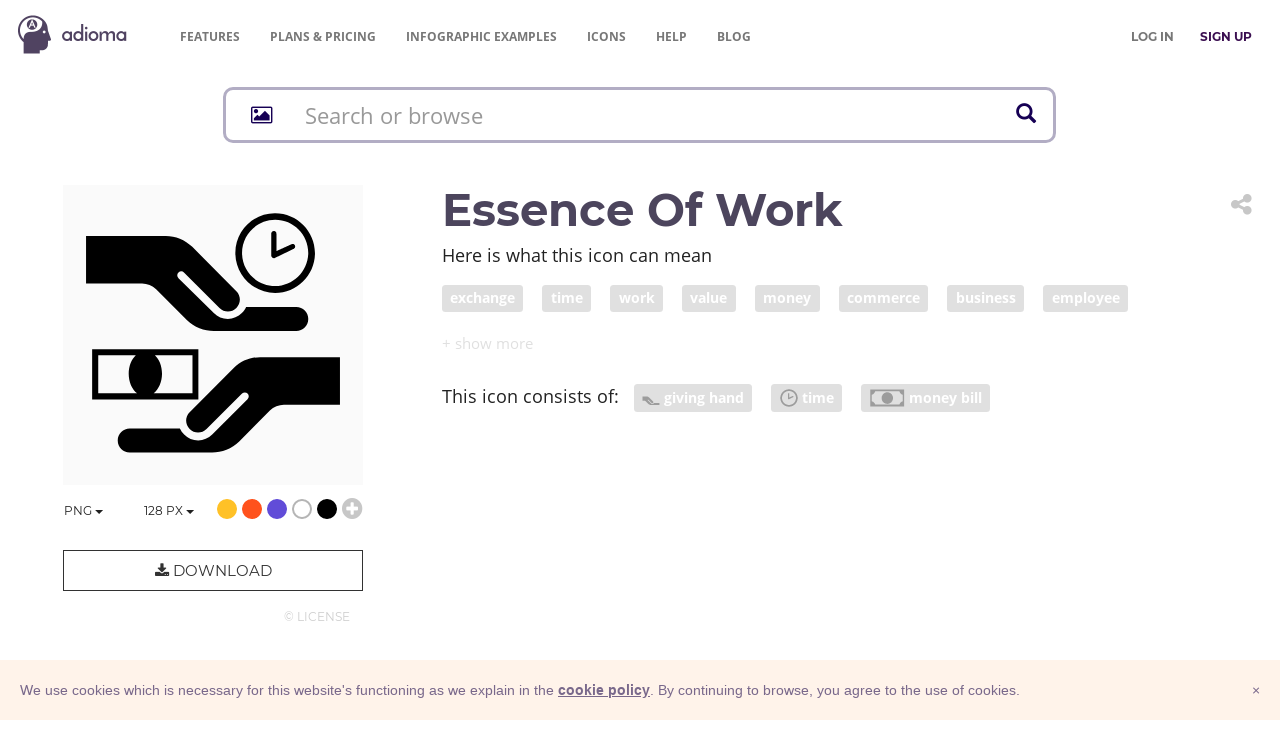

--- FILE ---
content_type: image/svg+xml
request_url: https://adioma.com/resources/radicals/woman.svg
body_size: 1243
content:
<?xml version="1.0" encoding="utf-8"?>
<!-- Generator: Adobe Illustrator 19.0.0, SVG Export Plug-In . SVG Version: 6.00 Build 0)  -->
<svg version="1.2" baseProfile="tiny" id="Layer_1" xmlns="http://www.w3.org/2000/svg" xmlns:xlink="http://www.w3.org/1999/xlink"
	 x="0px" y="0px" viewBox="-63 65 128 128" xml:space="preserve">
<path d="M11.3,89.8c7.2,0,12.4,5.9,13.4,9.2l8.8,29c1.8,6.2-6.2,8.8-8.1,2.7l-8-26.6H13l13.3,47.3H13.6v36.9c0,6.3-9.5,6.3-9.5,0
	v-37.2h-4.8v37.1c0,6.4-9.5,6.4-9.5,0v-36.8h-12.7l13.2-47.3h-4.4l-7.9,26.7c-1.9,5.8-9.9,3.4-8.1-2.8l8.8-29
	c0.9-3.3,5.1-9.2,12.4-9.2C-8.9,89.8,11.3,89.8,11.3,89.8z"/>
<path d="M1.7,87.6C7.4,87.6,12,83,12,77.3C12,71.6,7.4,67,1.7,67C-4,67-8.5,71.6-8.5,77.3C-8.5,83-4,87.6,1.7,87.6"/>
</svg>


--- FILE ---
content_type: application/javascript
request_url: https://cdn.adioma.com/assets/js/vendor.bundle.js?v=10072020
body_size: 45567
content:
!function(e){function t(n){if(r[n])return r[n].exports;var o=r[n]={exports:{},id:n,loaded:!1};return e[n].call(o.exports,o,o.exports,t),o.loaded=!0,o.exports}var n=window.webpackJsonp;window.webpackJsonp=function(i,a){for(var u,s,l=0,c=[];l<i.length;l++)s=i[l],o[s]&&c.push.apply(c,o[s]),o[s]=0;for(u in a)Object.prototype.hasOwnProperty.call(a,u)&&(e[u]=a[u]);for(n&&n(i,a);c.length;)c.shift().call(null,t);if(a[0])return r[0]=0,t(0)};var r={},o={2:0};return t.e=function(e,n){if(0===o[e])return n.call(null,t);if(void 0!==o[e])o[e].push(n);else{o[e]=[n];var r=document.getElementsByTagName("head")[0],i=document.createElement("script");i.type="text/javascript",i.charset="utf-8",i.async=!0,i.src=t.p+""+e+"."+({0:"icons",1:"main"}[e]||e)+".bundle.js",r.appendChild(i)}},t.m=e,t.c=r,t.p="",t(0)}([function(e,t,n){n(1),e.exports=n(33)},function(e,t,n){"use strict";e.exports=n(2)},function(e,t,n){"use strict";var r=n(3),o=n(4),i=n(13),a=n(21),u=n(15),s=n(22),l=n(29),c=n(30),p=n(32),d=u.createElement,f=u.createFactory,h=u.cloneElement,m=r,v=function(e){return e},g={Children:{map:i.map,forEach:i.forEach,count:i.count,toArray:i.toArray,only:p},Component:o.Component,PureComponent:o.PureComponent,createElement:d,cloneElement:h,isValidElement:u.isValidElement,PropTypes:s,createClass:c,createFactory:f,createMixin:v,DOM:a,version:l,__spread:m};e.exports=g},function(e,t){/*
	object-assign
	(c) Sindre Sorhus
	@license MIT
	*/
"use strict";function n(e){if(null===e||void 0===e)throw new TypeError("Object.assign cannot be called with null or undefined");return Object(e)}function r(){try{if(!Object.assign)return!1;var e=new String("abc");if(e[5]="de","5"===Object.getOwnPropertyNames(e)[0])return!1;for(var t={},n=0;n<10;n++)t["_"+String.fromCharCode(n)]=n;var r=Object.getOwnPropertyNames(t).map(function(e){return t[e]});if("0123456789"!==r.join(""))return!1;var o={};return"abcdefghijklmnopqrst".split("").forEach(function(e){o[e]=e}),"abcdefghijklmnopqrst"===Object.keys(Object.assign({},o)).join("")}catch(e){return!1}}var o=Object.getOwnPropertySymbols,i=Object.prototype.hasOwnProperty,a=Object.prototype.propertyIsEnumerable;e.exports=r()?Object.assign:function(e,t){for(var r,u,s=n(e),l=1;l<arguments.length;l++){r=Object(arguments[l]);for(var c in r)i.call(r,c)&&(s[c]=r[c]);if(o){u=o(r);for(var p=0;p<u.length;p++)a.call(r,u[p])&&(s[u[p]]=r[u[p]])}}return s}},function(e,t,n){"use strict";function r(e,t,n){this.props=e,this.context=t,this.refs=l,this.updater=n||s}function o(e,t,n){this.props=e,this.context=t,this.refs=l,this.updater=n||s}function i(){}var a=n(5),u=n(3),s=n(6),l=(n(9),n(10));n(11),n(12);r.prototype.isReactComponent={},r.prototype.setState=function(e,t){"object"!=typeof e&&"function"!=typeof e&&null!=e?a("85"):void 0,this.updater.enqueueSetState(this,e),t&&this.updater.enqueueCallback(this,t,"setState")},r.prototype.forceUpdate=function(e){this.updater.enqueueForceUpdate(this),e&&this.updater.enqueueCallback(this,e,"forceUpdate")};i.prototype=r.prototype,o.prototype=new i,o.prototype.constructor=o,u(o.prototype,r.prototype),o.prototype.isPureReactComponent=!0,e.exports={Component:r,PureComponent:o}},function(e,t){"use strict";function n(e){for(var t=arguments.length-1,n="Minified React error #"+e+"; visit http://facebook.github.io/react/docs/error-decoder.html?invariant="+e,r=0;r<t;r++)n+="&args[]="+encodeURIComponent(arguments[r+1]);n+=" for the full message or use the non-minified dev environment for full errors and additional helpful warnings.";var o=new Error(n);throw o.name="Invariant Violation",o.framesToPop=1,o}e.exports=n},function(e,t,n){"use strict";function r(e,t){}var o=(n(7),{isMounted:function(e){return!1},enqueueCallback:function(e,t){},enqueueForceUpdate:function(e){r(e,"forceUpdate")},enqueueReplaceState:function(e,t){r(e,"replaceState")},enqueueSetState:function(e,t){r(e,"setState")}});e.exports=o},function(e,t,n){"use strict";var r=n(8),o=r;e.exports=o},function(e,t){"use strict";function n(e){return function(){return e}}var r=function(){};r.thatReturns=n,r.thatReturnsFalse=n(!1),r.thatReturnsTrue=n(!0),r.thatReturnsNull=n(null),r.thatReturnsThis=function(){return this},r.thatReturnsArgument=function(e){return e},e.exports=r},function(e,t,n){"use strict";var r=!1;e.exports=r},function(e,t,n){"use strict";var r={};e.exports=r},function(e,t,n){"use strict";function r(e,t,n,r,i,a,u,s){if(o(t),!e){var l;if(void 0===t)l=new Error("Minified exception occurred; use the non-minified dev environment for the full error message and additional helpful warnings.");else{var c=[n,r,i,a,u,s],p=0;l=new Error(t.replace(/%s/g,function(){return c[p++]})),l.name="Invariant Violation"}throw l.framesToPop=1,l}}var o=function(e){};e.exports=r},function(e,t,n){"use strict";var r=function(){};e.exports=r},function(e,t,n){"use strict";function r(e){return(""+e).replace(b,"$&/")}function o(e,t){this.func=e,this.context=t,this.count=0}function i(e,t,n){var r=e.func,o=e.context;r.call(o,t,e.count++)}function a(e,t,n){if(null==e)return e;var r=o.getPooled(t,n);g(e,i,r),o.release(r)}function u(e,t,n,r){this.result=e,this.keyPrefix=t,this.func=n,this.context=r,this.count=0}function s(e,t,n){var o=e.result,i=e.keyPrefix,a=e.func,u=e.context,s=a.call(u,t,e.count++);Array.isArray(s)?l(s,o,n,v.thatReturnsArgument):null!=s&&(m.isValidElement(s)&&(s=m.cloneAndReplaceKey(s,i+(!s.key||t&&t.key===s.key?"":r(s.key)+"/")+n)),o.push(s))}function l(e,t,n,o,i){var a="";null!=n&&(a=r(n)+"/");var l=u.getPooled(t,a,o,i);g(e,s,l),u.release(l)}function c(e,t,n){if(null==e)return e;var r=[];return l(e,r,null,t,n),r}function p(e,t,n){return null}function d(e,t){return g(e,p,null)}function f(e){var t=[];return l(e,t,null,v.thatReturnsArgument),t}var h=n(14),m=n(15),v=n(8),g=n(18),y=h.twoArgumentPooler,_=h.fourArgumentPooler,b=/\/+/g;o.prototype.destructor=function(){this.func=null,this.context=null,this.count=0},h.addPoolingTo(o,y),u.prototype.destructor=function(){this.result=null,this.keyPrefix=null,this.func=null,this.context=null,this.count=0},h.addPoolingTo(u,_);var C={forEach:a,map:c,mapIntoWithKeyPrefixInternal:l,count:d,toArray:f};e.exports=C},function(e,t,n){"use strict";var r=n(5),o=(n(11),function(e){var t=this;if(t.instancePool.length){var n=t.instancePool.pop();return t.call(n,e),n}return new t(e)}),i=function(e,t){var n=this;if(n.instancePool.length){var r=n.instancePool.pop();return n.call(r,e,t),r}return new n(e,t)},a=function(e,t,n){var r=this;if(r.instancePool.length){var o=r.instancePool.pop();return r.call(o,e,t,n),o}return new r(e,t,n)},u=function(e,t,n,r){var o=this;if(o.instancePool.length){var i=o.instancePool.pop();return o.call(i,e,t,n,r),i}return new o(e,t,n,r)},s=function(e){var t=this;e instanceof t?void 0:r("25"),e.destructor(),t.instancePool.length<t.poolSize&&t.instancePool.push(e)},l=10,c=o,p=function(e,t){var n=e;return n.instancePool=[],n.getPooled=t||c,n.poolSize||(n.poolSize=l),n.release=s,n},d={addPoolingTo:p,oneArgumentPooler:o,twoArgumentPooler:i,threeArgumentPooler:a,fourArgumentPooler:u};e.exports=d},function(e,t,n){"use strict";function r(e){return void 0!==e.ref}function o(e){return void 0!==e.key}var i=n(3),a=n(16),u=(n(7),n(9),Object.prototype.hasOwnProperty),s=n(17),l={key:!0,ref:!0,__self:!0,__source:!0},c=function(e,t,n,r,o,i,a){var u={$$typeof:s,type:e,key:t,ref:n,props:a,_owner:i};return u};c.createElement=function(e,t,n){var i,s={},p=null,d=null,f=null,h=null;if(null!=t){r(t)&&(d=t.ref),o(t)&&(p=""+t.key),f=void 0===t.__self?null:t.__self,h=void 0===t.__source?null:t.__source;for(i in t)u.call(t,i)&&!l.hasOwnProperty(i)&&(s[i]=t[i])}var m=arguments.length-2;if(1===m)s.children=n;else if(m>1){for(var v=Array(m),g=0;g<m;g++)v[g]=arguments[g+2];s.children=v}if(e&&e.defaultProps){var y=e.defaultProps;for(i in y)void 0===s[i]&&(s[i]=y[i])}return c(e,p,d,f,h,a.current,s)},c.createFactory=function(e){var t=c.createElement.bind(null,e);return t.type=e,t},c.cloneAndReplaceKey=function(e,t){var n=c(e.type,t,e.ref,e._self,e._source,e._owner,e.props);return n},c.cloneElement=function(e,t,n){var s,p=i({},e.props),d=e.key,f=e.ref,h=e._self,m=e._source,v=e._owner;if(null!=t){r(t)&&(f=t.ref,v=a.current),o(t)&&(d=""+t.key);var g;e.type&&e.type.defaultProps&&(g=e.type.defaultProps);for(s in t)u.call(t,s)&&!l.hasOwnProperty(s)&&(void 0===t[s]&&void 0!==g?p[s]=g[s]:p[s]=t[s])}var y=arguments.length-2;if(1===y)p.children=n;else if(y>1){for(var _=Array(y),b=0;b<y;b++)_[b]=arguments[b+2];p.children=_}return c(e.type,d,f,h,m,v,p)},c.isValidElement=function(e){return"object"==typeof e&&null!==e&&e.$$typeof===s},e.exports=c},function(e,t){"use strict";var n={current:null};e.exports=n},function(e,t){"use strict";var n="function"==typeof Symbol&&Symbol.for&&Symbol.for("react.element")||60103;e.exports=n},function(e,t,n){"use strict";function r(e,t){return e&&"object"==typeof e&&null!=e.key?l.escape(e.key):t.toString(36)}function o(e,t,n,i){var d=typeof e;if("undefined"!==d&&"boolean"!==d||(e=null),null===e||"string"===d||"number"===d||"object"===d&&e.$$typeof===u)return n(i,e,""===t?c+r(e,0):t),1;var f,h,m=0,v=""===t?c:t+p;if(Array.isArray(e))for(var g=0;g<e.length;g++)f=e[g],h=v+r(f,g),m+=o(f,h,n,i);else{var y=s(e);if(y){var _,b=y.call(e);if(y!==e.entries)for(var C=0;!(_=b.next()).done;)f=_.value,h=v+r(f,C++),m+=o(f,h,n,i);else for(;!(_=b.next()).done;){var E=_.value;E&&(f=E[1],h=v+l.escape(E[0])+p+r(f,0),m+=o(f,h,n,i))}}else if("object"===d){var x="",w=String(e);a("31","[object Object]"===w?"object with keys {"+Object.keys(e).join(", ")+"}":w,x)}}return m}function i(e,t,n){return null==e?0:o(e,"",t,n)}var a=n(5),u=(n(16),n(17)),s=n(19),l=(n(11),n(20)),c=(n(7),"."),p=":";e.exports=i},function(e,t){"use strict";function n(e){var t=e&&(r&&e[r]||e[o]);if("function"==typeof t)return t}var r="function"==typeof Symbol&&Symbol.iterator,o="@@iterator";e.exports=n},function(e,t){"use strict";function n(e){var t=/[=:]/g,n={"=":"=0",":":"=2"},r=(""+e).replace(t,function(e){return n[e]});return"$"+r}function r(e){var t=/(=0|=2)/g,n={"=0":"=","=2":":"},r="."===e[0]&&"$"===e[1]?e.substring(2):e.substring(1);return(""+r).replace(t,function(e){return n[e]})}var o={escape:n,unescape:r};e.exports=o},function(e,t,n){"use strict";var r=n(15),o=r.createFactory,i={a:o("a"),abbr:o("abbr"),address:o("address"),area:o("area"),article:o("article"),aside:o("aside"),audio:o("audio"),b:o("b"),base:o("base"),bdi:o("bdi"),bdo:o("bdo"),big:o("big"),blockquote:o("blockquote"),body:o("body"),br:o("br"),button:o("button"),canvas:o("canvas"),caption:o("caption"),cite:o("cite"),code:o("code"),col:o("col"),colgroup:o("colgroup"),data:o("data"),datalist:o("datalist"),dd:o("dd"),del:o("del"),details:o("details"),dfn:o("dfn"),dialog:o("dialog"),div:o("div"),dl:o("dl"),dt:o("dt"),em:o("em"),embed:o("embed"),fieldset:o("fieldset"),figcaption:o("figcaption"),figure:o("figure"),footer:o("footer"),form:o("form"),h1:o("h1"),h2:o("h2"),h3:o("h3"),h4:o("h4"),h5:o("h5"),h6:o("h6"),head:o("head"),header:o("header"),hgroup:o("hgroup"),hr:o("hr"),html:o("html"),i:o("i"),iframe:o("iframe"),img:o("img"),input:o("input"),ins:o("ins"),kbd:o("kbd"),keygen:o("keygen"),label:o("label"),legend:o("legend"),li:o("li"),link:o("link"),main:o("main"),map:o("map"),mark:o("mark"),menu:o("menu"),menuitem:o("menuitem"),meta:o("meta"),meter:o("meter"),nav:o("nav"),noscript:o("noscript"),object:o("object"),ol:o("ol"),optgroup:o("optgroup"),option:o("option"),output:o("output"),p:o("p"),param:o("param"),picture:o("picture"),pre:o("pre"),progress:o("progress"),q:o("q"),rp:o("rp"),rt:o("rt"),ruby:o("ruby"),s:o("s"),samp:o("samp"),script:o("script"),section:o("section"),select:o("select"),small:o("small"),source:o("source"),span:o("span"),strong:o("strong"),style:o("style"),sub:o("sub"),summary:o("summary"),sup:o("sup"),table:o("table"),tbody:o("tbody"),td:o("td"),textarea:o("textarea"),tfoot:o("tfoot"),th:o("th"),thead:o("thead"),time:o("time"),title:o("title"),tr:o("tr"),track:o("track"),u:o("u"),ul:o("ul"),var:o("var"),video:o("video"),wbr:o("wbr"),circle:o("circle"),clipPath:o("clipPath"),defs:o("defs"),ellipse:o("ellipse"),g:o("g"),image:o("image"),line:o("line"),linearGradient:o("linearGradient"),mask:o("mask"),path:o("path"),pattern:o("pattern"),polygon:o("polygon"),polyline:o("polyline"),radialGradient:o("radialGradient"),rect:o("rect"),stop:o("stop"),svg:o("svg"),text:o("text"),tspan:o("tspan")};e.exports=i},function(e,t,n){"use strict";var r=n(15),o=r.isValidElement,i=n(23);e.exports=i(o)},function(e,t,n){"use strict";var r=n(24);e.exports=function(e){var t=!1;return r(e,t)}},function(e,t,n){"use strict";function r(){return null}var o=n(25),i=n(3),a=n(27),u=n(28),s=Function.call.bind(Object.prototype.hasOwnProperty),l=function(){};e.exports=function(e,t){function n(e){var t=e&&(I&&e[I]||e[A]);if("function"==typeof t)return t}function c(e,t){return e===t?0!==e||1/e===1/t:e!==e&&t!==t}function p(e){this.message=e,this.stack=""}function d(e){function n(n,r,o,i,u,s,l){if(i=i||O,s=s||o,l!==a){if(t){var c=new Error("Calling PropTypes validators directly is not supported by the `prop-types` package. Use `PropTypes.checkPropTypes()` to call them. Read more at http://fb.me/use-check-prop-types");throw c.name="Invariant Violation",c}}return null==r[o]?n?new p(null===r[o]?"The "+u+" `"+s+"` is marked as required "+("in `"+i+"`, but its value is `null`."):"The "+u+" `"+s+"` is marked as required in "+("`"+i+"`, but its value is `undefined`.")):null:e(r,o,i,u,s)}var r=n.bind(null,!1);return r.isRequired=n.bind(null,!0),r}function f(e){function t(t,n,r,o,i,a){var u=t[n],s=P(u);if(s!==e){var l=S(u);return new p("Invalid "+o+" `"+i+"` of type "+("`"+l+"` supplied to `"+r+"`, expected ")+("`"+e+"`."))}return null}return d(t)}function h(){return d(r)}function m(e){function t(t,n,r,o,i){if("function"!=typeof e)return new p("Property `"+i+"` of component `"+r+"` has invalid PropType notation inside arrayOf.");var u=t[n];if(!Array.isArray(u)){var s=P(u);return new p("Invalid "+o+" `"+i+"` of type "+("`"+s+"` supplied to `"+r+"`, expected an array."))}for(var l=0;l<u.length;l++){var c=e(u,l,r,o,i+"["+l+"]",a);if(c instanceof Error)return c}return null}return d(t)}function v(){function t(t,n,r,o,i){var a=t[n];if(!e(a)){var u=P(a);return new p("Invalid "+o+" `"+i+"` of type "+("`"+u+"` supplied to `"+r+"`, expected a single ReactElement."))}return null}return d(t)}function g(){function e(e,t,n,r,i){var a=e[t];if(!o.isValidElementType(a)){var u=P(a);return new p("Invalid "+r+" `"+i+"` of type "+("`"+u+"` supplied to `"+n+"`, expected a single ReactElement type."))}return null}return d(e)}function y(e){function t(t,n,r,o,i){if(!(t[n]instanceof e)){var a=e.name||O,u=M(t[n]);return new p("Invalid "+o+" `"+i+"` of type "+("`"+u+"` supplied to `"+r+"`, expected ")+("instance of `"+a+"`."))}return null}return d(t)}function _(e){function t(t,n,r,o,i){for(var a=t[n],u=0;u<e.length;u++)if(c(a,e[u]))return null;var s=JSON.stringify(e,function(e,t){var n=S(t);return"symbol"===n?String(t):t});return new p("Invalid "+o+" `"+i+"` of value `"+String(a)+"` "+("supplied to `"+r+"`, expected one of "+s+"."))}return Array.isArray(e)?d(t):r}function b(e){function t(t,n,r,o,i){if("function"!=typeof e)return new p("Property `"+i+"` of component `"+r+"` has invalid PropType notation inside objectOf.");var u=t[n],l=P(u);if("object"!==l)return new p("Invalid "+o+" `"+i+"` of type "+("`"+l+"` supplied to `"+r+"`, expected an object."));for(var c in u)if(s(u,c)){var d=e(u,c,r,o,i+"."+c,a);if(d instanceof Error)return d}return null}return d(t)}function C(e){function t(t,n,r,o,i){for(var u=0;u<e.length;u++){var s=e[u];if(null==s(t,n,r,o,i,a))return null}return new p("Invalid "+o+" `"+i+"` supplied to "+("`"+r+"`."))}if(!Array.isArray(e))return r;for(var n=0;n<e.length;n++){var o=e[n];if("function"!=typeof o)return l("Invalid argument supplied to oneOfType. Expected an array of check functions, but received "+N(o)+" at index "+n+"."),r}return d(t)}function E(){function e(e,t,n,r,o){return k(e[t])?null:new p("Invalid "+r+" `"+o+"` supplied to "+("`"+n+"`, expected a ReactNode."))}return d(e)}function x(e){function t(t,n,r,o,i){var u=t[n],s=P(u);if("object"!==s)return new p("Invalid "+o+" `"+i+"` of type `"+s+"` "+("supplied to `"+r+"`, expected `object`."));for(var l in e){var c=e[l];if(c){var d=c(u,l,r,o,i+"."+l,a);if(d)return d}}return null}return d(t)}function w(e){function t(t,n,r,o,u){var s=t[n],l=P(s);if("object"!==l)return new p("Invalid "+o+" `"+u+"` of type `"+l+"` "+("supplied to `"+r+"`, expected `object`."));var c=i({},t[n],e);for(var d in c){var f=e[d];if(!f)return new p("Invalid "+o+" `"+u+"` key `"+d+"` supplied to `"+r+"`.\nBad object: "+JSON.stringify(t[n],null,"  ")+"\nValid keys: "+JSON.stringify(Object.keys(e),null,"  "));var h=f(s,d,r,o,u+"."+d,a);if(h)return h}return null}return d(t)}function k(t){switch(typeof t){case"number":case"string":case"undefined":return!0;case"boolean":return!t;case"object":if(Array.isArray(t))return t.every(k);if(null===t||e(t))return!0;var r=n(t);if(!r)return!1;var o,i=r.call(t);if(r!==t.entries){for(;!(o=i.next()).done;)if(!k(o.value))return!1}else for(;!(o=i.next()).done;){var a=o.value;if(a&&!k(a[1]))return!1}return!0;default:return!1}}function T(e,t){return"symbol"===e||!!t&&("Symbol"===t["@@toStringTag"]||"function"==typeof Symbol&&t instanceof Symbol)}function P(e){var t=typeof e;return Array.isArray(e)?"array":e instanceof RegExp?"object":T(t,e)?"symbol":t}function S(e){if("undefined"==typeof e||null===e)return""+e;var t=P(e);if("object"===t){if(e instanceof Date)return"date";if(e instanceof RegExp)return"regexp"}return t}function N(e){var t=S(e);switch(t){case"array":case"object":return"an "+t;case"boolean":case"date":case"regexp":return"a "+t;default:return t}}function M(e){return e.constructor&&e.constructor.name?e.constructor.name:O}var I="function"==typeof Symbol&&Symbol.iterator,A="@@iterator",O="<<anonymous>>",R={array:f("array"),bool:f("boolean"),func:f("function"),number:f("number"),object:f("object"),string:f("string"),symbol:f("symbol"),any:h(),arrayOf:m,element:v(),elementType:g(),instanceOf:y,node:E(),objectOf:b,oneOf:_,oneOfType:C,shape:x,exact:w};return p.prototype=Error.prototype,R.checkPropTypes=u,R.resetWarningCache=u.resetWarningCache,R.PropTypes=R,R}},function(e,t,n){"use strict";e.exports=n(26)},function(e,t){/** @license React v16.13.1
	 * react-is.production.min.js
	 *
	 * Copyright (c) Facebook, Inc. and its affiliates.
	 *
	 * This source code is licensed under the MIT license found in the
	 * LICENSE file in the root directory of this source tree.
	 */
"use strict";function n(e){if("object"==typeof e&&null!==e){var t=e.$$typeof;switch(t){case i:switch(e=e.type){case d:case f:case u:case l:case s:case m:return e;default:switch(e=e&&e.$$typeof){case p:case h:case y:case g:case c:return e;default:return t}}case a:return t}}}function r(e){return n(e)===f}var o="function"==typeof Symbol&&Symbol.for,i=o?Symbol.for("react.element"):60103,a=o?Symbol.for("react.portal"):60106,u=o?Symbol.for("react.fragment"):60107,s=o?Symbol.for("react.strict_mode"):60108,l=o?Symbol.for("react.profiler"):60114,c=o?Symbol.for("react.provider"):60109,p=o?Symbol.for("react.context"):60110,d=o?Symbol.for("react.async_mode"):60111,f=o?Symbol.for("react.concurrent_mode"):60111,h=o?Symbol.for("react.forward_ref"):60112,m=o?Symbol.for("react.suspense"):60113,v=o?Symbol.for("react.suspense_list"):60120,g=o?Symbol.for("react.memo"):60115,y=o?Symbol.for("react.lazy"):60116,_=o?Symbol.for("react.block"):60121,b=o?Symbol.for("react.fundamental"):60117,C=o?Symbol.for("react.responder"):60118,E=o?Symbol.for("react.scope"):60119;t.AsyncMode=d,t.ConcurrentMode=f,t.ContextConsumer=p,t.ContextProvider=c,t.Element=i,t.ForwardRef=h,t.Fragment=u,t.Lazy=y,t.Memo=g,t.Portal=a,t.Profiler=l,t.StrictMode=s,t.Suspense=m,t.isAsyncMode=function(e){return r(e)||n(e)===d},t.isConcurrentMode=r,t.isContextConsumer=function(e){return n(e)===p},t.isContextProvider=function(e){return n(e)===c},t.isElement=function(e){return"object"==typeof e&&null!==e&&e.$$typeof===i},t.isForwardRef=function(e){return n(e)===h},t.isFragment=function(e){return n(e)===u},t.isLazy=function(e){return n(e)===y},t.isMemo=function(e){return n(e)===g},t.isPortal=function(e){return n(e)===a},t.isProfiler=function(e){return n(e)===l},t.isStrictMode=function(e){return n(e)===s},t.isSuspense=function(e){return n(e)===m},t.isValidElementType=function(e){return"string"==typeof e||"function"==typeof e||e===u||e===f||e===l||e===s||e===m||e===v||"object"==typeof e&&null!==e&&(e.$$typeof===y||e.$$typeof===g||e.$$typeof===c||e.$$typeof===p||e.$$typeof===h||e.$$typeof===b||e.$$typeof===C||e.$$typeof===E||e.$$typeof===_)},t.typeOf=n},function(e,t){"use strict";var n="SECRET_DO_NOT_PASS_THIS_OR_YOU_WILL_BE_FIRED";e.exports=n},function(e,t,n){"use strict";function r(e,t,n,r,o){}r.resetWarningCache=function(){},e.exports=r},function(e,t){"use strict";e.exports="15.6.2"},function(e,t,n){"use strict";var r=n(4),o=r.Component,i=n(15),a=i.isValidElement,u=n(6),s=n(31);e.exports=s(o,a,u)},function(e,t,n){"use strict";function r(e){return e}function o(e,t,n){function o(e,t){var n=y.hasOwnProperty(t)?y[t]:null;x.hasOwnProperty(t)&&s("OVERRIDE_BASE"===n,"ReactClassInterface: You are attempting to override `%s` from your class specification. Ensure that your method names do not overlap with React methods.",t),e&&s("DEFINE_MANY"===n||"DEFINE_MANY_MERGED"===n,"ReactClassInterface: You are attempting to define `%s` on your component more than once. This conflict may be due to a mixin.",t)}function i(e,n){if(n){s("function"!=typeof n,"ReactClass: You're attempting to use a component class or function as a mixin. Instead, just use a regular object."),s(!t(n),"ReactClass: You're attempting to use a component as a mixin. Instead, just use a regular object.");var r=e.prototype,i=r.__reactAutoBindPairs;n.hasOwnProperty(l)&&b.mixins(e,n.mixins);for(var a in n)if(n.hasOwnProperty(a)&&a!==l){var u=n[a],c=r.hasOwnProperty(a);if(o(c,a),b.hasOwnProperty(a))b[a](e,u);else{var p=y.hasOwnProperty(a),h="function"==typeof u,m=h&&!p&&!c&&n.autobind!==!1;if(m)i.push(a,u),r[a]=u;else if(c){var v=y[a];s(p&&("DEFINE_MANY_MERGED"===v||"DEFINE_MANY"===v),"ReactClass: Unexpected spec policy %s for key %s when mixing in component specs.",v,a),"DEFINE_MANY_MERGED"===v?r[a]=d(r[a],u):"DEFINE_MANY"===v&&(r[a]=f(r[a],u))}else r[a]=u}}}else;}function c(e,t){if(t)for(var n in t){var r=t[n];if(t.hasOwnProperty(n)){var o=n in b;s(!o,'ReactClass: You are attempting to define a reserved property, `%s`, that shouldn\'t be on the "statics" key. Define it as an instance property instead; it will still be accessible on the constructor.',n);var i=n in e;if(i){var a=_.hasOwnProperty(n)?_[n]:null;return s("DEFINE_MANY_MERGED"===a,"ReactClass: You are attempting to define `%s` on your component more than once. This conflict may be due to a mixin.",n),void(e[n]=d(e[n],r))}e[n]=r}}}function p(e,t){s(e&&t&&"object"==typeof e&&"object"==typeof t,"mergeIntoWithNoDuplicateKeys(): Cannot merge non-objects.");for(var n in t)t.hasOwnProperty(n)&&(s(void 0===e[n],"mergeIntoWithNoDuplicateKeys(): Tried to merge two objects with the same key: `%s`. This conflict may be due to a mixin; in particular, this may be caused by two getInitialState() or getDefaultProps() methods returning objects with clashing keys.",n),e[n]=t[n]);return e}function d(e,t){return function(){var n=e.apply(this,arguments),r=t.apply(this,arguments);if(null==n)return r;if(null==r)return n;var o={};return p(o,n),p(o,r),o}}function f(e,t){return function(){e.apply(this,arguments),t.apply(this,arguments)}}function h(e,t){var n=t.bind(e);return n}function m(e){for(var t=e.__reactAutoBindPairs,n=0;n<t.length;n+=2){var r=t[n],o=t[n+1];e[r]=h(e,o)}}function v(e){var t=r(function(e,r,o){this.__reactAutoBindPairs.length&&m(this),this.props=e,this.context=r,this.refs=u,this.updater=o||n,this.state=null;var i=this.getInitialState?this.getInitialState():null;s("object"==typeof i&&!Array.isArray(i),"%s.getInitialState(): must return an object or null",t.displayName||"ReactCompositeComponent"),this.state=i});t.prototype=new w,t.prototype.constructor=t,t.prototype.__reactAutoBindPairs=[],g.forEach(i.bind(null,t)),i(t,C),i(t,e),i(t,E),t.getDefaultProps&&(t.defaultProps=t.getDefaultProps()),s(t.prototype.render,"createClass(...): Class specification must implement a `render` method.");for(var o in y)t.prototype[o]||(t.prototype[o]=null);return t}var g=[],y={mixins:"DEFINE_MANY",statics:"DEFINE_MANY",propTypes:"DEFINE_MANY",contextTypes:"DEFINE_MANY",childContextTypes:"DEFINE_MANY",getDefaultProps:"DEFINE_MANY_MERGED",getInitialState:"DEFINE_MANY_MERGED",getChildContext:"DEFINE_MANY_MERGED",render:"DEFINE_ONCE",componentWillMount:"DEFINE_MANY",componentDidMount:"DEFINE_MANY",componentWillReceiveProps:"DEFINE_MANY",shouldComponentUpdate:"DEFINE_ONCE",componentWillUpdate:"DEFINE_MANY",componentDidUpdate:"DEFINE_MANY",componentWillUnmount:"DEFINE_MANY",UNSAFE_componentWillMount:"DEFINE_MANY",UNSAFE_componentWillReceiveProps:"DEFINE_MANY",UNSAFE_componentWillUpdate:"DEFINE_MANY",updateComponent:"OVERRIDE_BASE"},_={getDerivedStateFromProps:"DEFINE_MANY_MERGED"},b={displayName:function(e,t){e.displayName=t},mixins:function(e,t){if(t)for(var n=0;n<t.length;n++)i(e,t[n])},childContextTypes:function(e,t){e.childContextTypes=a({},e.childContextTypes,t)},contextTypes:function(e,t){e.contextTypes=a({},e.contextTypes,t)},getDefaultProps:function(e,t){e.getDefaultProps?e.getDefaultProps=d(e.getDefaultProps,t):e.getDefaultProps=t},propTypes:function(e,t){e.propTypes=a({},e.propTypes,t)},statics:function(e,t){c(e,t)},autobind:function(){}},C={componentDidMount:function(){this.__isMounted=!0}},E={componentWillUnmount:function(){this.__isMounted=!1}},x={replaceState:function(e,t){this.updater.enqueueReplaceState(this,e,t)},isMounted:function(){return!!this.__isMounted}},w=function(){};return a(w.prototype,e.prototype,x),v}var i,a=n(3),u=n(10),s=n(11),l="mixins";i={},e.exports=o},function(e,t,n){"use strict";function r(e){return i.isValidElement(e)?void 0:o("143"),e}var o=n(5),i=n(15);n(11);e.exports=r},function(e,t,n){"use strict";e.exports=n(34)},function(e,t,n){"use strict";var r=n(35),o=n(39),i=n(163),a=n(60),u=n(57),s=n(168),l=n(169),c=n(170),p=n(171);n(7);o.inject();var d={findDOMNode:l,render:i.render,unmountComponentAtNode:i.unmountComponentAtNode,version:s,unstable_batchedUpdates:u.batchedUpdates,unstable_renderSubtreeIntoContainer:p};"undefined"!=typeof __REACT_DEVTOOLS_GLOBAL_HOOK__&&"function"==typeof __REACT_DEVTOOLS_GLOBAL_HOOK__.inject&&__REACT_DEVTOOLS_GLOBAL_HOOK__.inject({ComponentTree:{getClosestInstanceFromNode:r.getClosestInstanceFromNode,getNodeFromInstance:function(e){return e._renderedComponent&&(e=c(e)),e?r.getNodeFromInstance(e):null}},Mount:i,Reconciler:a});e.exports=d},function(e,t,n){"use strict";function r(e,t){return 1===e.nodeType&&e.getAttribute(h)===String(t)||8===e.nodeType&&e.nodeValue===" react-text: "+t+" "||8===e.nodeType&&e.nodeValue===" react-empty: "+t+" "}function o(e){for(var t;t=e._renderedComponent;)e=t;return e}function i(e,t){var n=o(e);n._hostNode=t,t[v]=n}function a(e){var t=e._hostNode;t&&(delete t[v],e._hostNode=null)}function u(e,t){if(!(e._flags&m.hasCachedChildNodes)){var n=e._renderedChildren,a=t.firstChild;e:for(var u in n)if(n.hasOwnProperty(u)){var s=n[u],l=o(s)._domID;if(0!==l){for(;null!==a;a=a.nextSibling)if(r(a,l)){i(s,a);continue e}p("32",l)}}e._flags|=m.hasCachedChildNodes}}function s(e){if(e[v])return e[v];for(var t=[];!e[v];){if(t.push(e),!e.parentNode)return null;e=e.parentNode}for(var n,r;e&&(r=e[v]);e=t.pop())n=r,t.length&&u(r,e);return n}function l(e){var t=s(e);return null!=t&&t._hostNode===e?t:null}function c(e){if(void 0===e._hostNode?p("33"):void 0,e._hostNode)return e._hostNode;for(var t=[];!e._hostNode;)t.push(e),e._hostParent?void 0:p("34"),e=e._hostParent;for(;t.length;e=t.pop())u(e,e._hostNode);return e._hostNode}var p=n(36),d=n(37),f=n(38),h=(n(11),d.ID_ATTRIBUTE_NAME),m=f,v="__reactInternalInstance$"+Math.random().toString(36).slice(2),g={getClosestInstanceFromNode:s,getInstanceFromNode:l,getNodeFromInstance:c,precacheChildNodes:u,precacheNode:i,uncacheNode:a};e.exports=g},function(e,t){"use strict";function n(e){for(var t=arguments.length-1,n="Minified React error #"+e+"; visit http://facebook.github.io/react/docs/error-decoder.html?invariant="+e,r=0;r<t;r++)n+="&args[]="+encodeURIComponent(arguments[r+1]);n+=" for the full message or use the non-minified dev environment for full errors and additional helpful warnings.";var o=new Error(n);throw o.name="Invariant Violation",o.framesToPop=1,o}e.exports=n},function(e,t,n){"use strict";function r(e,t){return(e&t)===t}var o=n(36),i=(n(11),{MUST_USE_PROPERTY:1,HAS_BOOLEAN_VALUE:4,HAS_NUMERIC_VALUE:8,HAS_POSITIVE_NUMERIC_VALUE:24,HAS_OVERLOADED_BOOLEAN_VALUE:32,injectDOMPropertyConfig:function(e){var t=i,n=e.Properties||{},a=e.DOMAttributeNamespaces||{},s=e.DOMAttributeNames||{},l=e.DOMPropertyNames||{},c=e.DOMMutationMethods||{};e.isCustomAttribute&&u._isCustomAttributeFunctions.push(e.isCustomAttribute);for(var p in n){u.properties.hasOwnProperty(p)?o("48",p):void 0;var d=p.toLowerCase(),f=n[p],h={attributeName:d,attributeNamespace:null,propertyName:p,mutationMethod:null,mustUseProperty:r(f,t.MUST_USE_PROPERTY),hasBooleanValue:r(f,t.HAS_BOOLEAN_VALUE),hasNumericValue:r(f,t.HAS_NUMERIC_VALUE),hasPositiveNumericValue:r(f,t.HAS_POSITIVE_NUMERIC_VALUE),hasOverloadedBooleanValue:r(f,t.HAS_OVERLOADED_BOOLEAN_VALUE)};if(h.hasBooleanValue+h.hasNumericValue+h.hasOverloadedBooleanValue<=1?void 0:o("50",p),s.hasOwnProperty(p)){var m=s[p];h.attributeName=m}a.hasOwnProperty(p)&&(h.attributeNamespace=a[p]),l.hasOwnProperty(p)&&(h.propertyName=l[p]),c.hasOwnProperty(p)&&(h.mutationMethod=c[p]),u.properties[p]=h}}}),a=":A-Z_a-z\\u00C0-\\u00D6\\u00D8-\\u00F6\\u00F8-\\u02FF\\u0370-\\u037D\\u037F-\\u1FFF\\u200C-\\u200D\\u2070-\\u218F\\u2C00-\\u2FEF\\u3001-\\uD7FF\\uF900-\\uFDCF\\uFDF0-\\uFFFD",u={ID_ATTRIBUTE_NAME:"data-reactid",ROOT_ATTRIBUTE_NAME:"data-reactroot",ATTRIBUTE_NAME_START_CHAR:a,ATTRIBUTE_NAME_CHAR:a+"\\-.0-9\\u00B7\\u0300-\\u036F\\u203F-\\u2040",properties:{},getPossibleStandardName:null,_isCustomAttributeFunctions:[],isCustomAttribute:function(e){for(var t=0;t<u._isCustomAttributeFunctions.length;t++){var n=u._isCustomAttributeFunctions[t];if(n(e))return!0}return!1},injection:i};e.exports=u},function(e,t){"use strict";var n={hasCachedChildNodes:1};e.exports=n},function(e,t,n){"use strict";function r(){x||(x=!0,y.EventEmitter.injectReactEventListener(g),y.EventPluginHub.injectEventPluginOrder(u),y.EventPluginUtils.injectComponentTree(d),y.EventPluginUtils.injectTreeTraversal(h),y.EventPluginHub.injectEventPluginsByName({SimpleEventPlugin:E,EnterLeaveEventPlugin:s,ChangeEventPlugin:a,SelectEventPlugin:C,BeforeInputEventPlugin:i}),y.HostComponent.injectGenericComponentClass(p),y.HostComponent.injectTextComponentClass(m),y.DOMProperty.injectDOMPropertyConfig(o),y.DOMProperty.injectDOMPropertyConfig(l),y.DOMProperty.injectDOMPropertyConfig(b),y.EmptyComponent.injectEmptyComponentFactory(function(e){return new f(e)}),y.Updates.injectReconcileTransaction(_),y.Updates.injectBatchingStrategy(v),y.Component.injectEnvironment(c))}var o=n(40),i=n(41),a=n(56),u=n(69),s=n(70),l=n(75),c=n(76),p=n(89),d=n(35),f=n(134),h=n(135),m=n(136),v=n(137),g=n(138),y=n(141),_=n(142),b=n(150),C=n(151),E=n(152),x=!1;e.exports={inject:r}},function(e,t){"use strict";var n={Properties:{"aria-current":0,"aria-details":0,"aria-disabled":0,"aria-hidden":0,"aria-invalid":0,"aria-keyshortcuts":0,"aria-label":0,"aria-roledescription":0,"aria-autocomplete":0,"aria-checked":0,"aria-expanded":0,"aria-haspopup":0,"aria-level":0,"aria-modal":0,"aria-multiline":0,"aria-multiselectable":0,"aria-orientation":0,"aria-placeholder":0,"aria-pressed":0,"aria-readonly":0,"aria-required":0,"aria-selected":0,"aria-sort":0,"aria-valuemax":0,"aria-valuemin":0,"aria-valuenow":0,"aria-valuetext":0,"aria-atomic":0,"aria-busy":0,"aria-live":0,"aria-relevant":0,"aria-dropeffect":0,"aria-grabbed":0,"aria-activedescendant":0,"aria-colcount":0,"aria-colindex":0,"aria-colspan":0,"aria-controls":0,"aria-describedby":0,"aria-errormessage":0,"aria-flowto":0,"aria-labelledby":0,"aria-owns":0,"aria-posinset":0,"aria-rowcount":0,"aria-rowindex":0,"aria-rowspan":0,"aria-setsize":0},DOMAttributeNames:{},DOMPropertyNames:{}};e.exports=n},function(e,t,n){"use strict";function r(){var e=window.opera;return"object"==typeof e&&"function"==typeof e.version&&parseInt(e.version(),10)<=12}function o(e){return(e.ctrlKey||e.altKey||e.metaKey)&&!(e.ctrlKey&&e.altKey)}function i(e){switch(e){case"topCompositionStart":return T.compositionStart;case"topCompositionEnd":return T.compositionEnd;case"topCompositionUpdate":return T.compositionUpdate}}function a(e,t){return"topKeyDown"===e&&t.keyCode===_}function u(e,t){switch(e){case"topKeyUp":return y.indexOf(t.keyCode)!==-1;case"topKeyDown":return t.keyCode!==_;case"topKeyPress":case"topMouseDown":case"topBlur":return!0;default:return!1}}function s(e){var t=e.detail;return"object"==typeof t&&"data"in t?t.data:null}function l(e,t,n,r){var o,l;if(b?o=i(e):S?u(e,n)&&(o=T.compositionEnd):a(e,n)&&(o=T.compositionStart),!o)return null;x&&(S||o!==T.compositionStart?o===T.compositionEnd&&S&&(l=S.getData()):S=m.getPooled(r));var c=v.getPooled(o,t,n,r);if(l)c.data=l;else{var p=s(n);null!==p&&(c.data=p)}return f.accumulateTwoPhaseDispatches(c),c}function c(e,t){switch(e){case"topCompositionEnd":return s(t);case"topKeyPress":var n=t.which;return n!==w?null:(P=!0,k);case"topTextInput":var r=t.data;return r===k&&P?null:r;default:return null}}function p(e,t){if(S){if("topCompositionEnd"===e||!b&&u(e,t)){var n=S.getData();return m.release(S),S=null,n}return null}switch(e){case"topPaste":return null;case"topKeyPress":return t.which&&!o(t)?String.fromCharCode(t.which):null;case"topCompositionEnd":return x?null:t.data;default:return null}}function d(e,t,n,r){var o;if(o=E?c(e,n):p(e,n),!o)return null;var i=g.getPooled(T.beforeInput,t,n,r);return i.data=o,f.accumulateTwoPhaseDispatches(i),i}var f=n(42),h=n(49),m=n(50),v=n(53),g=n(55),y=[9,13,27,32],_=229,b=h.canUseDOM&&"CompositionEvent"in window,C=null;h.canUseDOM&&"documentMode"in document&&(C=document.documentMode);var E=h.canUseDOM&&"TextEvent"in window&&!C&&!r(),x=h.canUseDOM&&(!b||C&&C>8&&C<=11),w=32,k=String.fromCharCode(w),T={beforeInput:{phasedRegistrationNames:{bubbled:"onBeforeInput",captured:"onBeforeInputCapture"},dependencies:["topCompositionEnd","topKeyPress","topTextInput","topPaste"]},compositionEnd:{phasedRegistrationNames:{bubbled:"onCompositionEnd",captured:"onCompositionEndCapture"},dependencies:["topBlur","topCompositionEnd","topKeyDown","topKeyPress","topKeyUp","topMouseDown"]},compositionStart:{phasedRegistrationNames:{bubbled:"onCompositionStart",captured:"onCompositionStartCapture"},dependencies:["topBlur","topCompositionStart","topKeyDown","topKeyPress","topKeyUp","topMouseDown"]},compositionUpdate:{phasedRegistrationNames:{bubbled:"onCompositionUpdate",captured:"onCompositionUpdateCapture"},dependencies:["topBlur","topCompositionUpdate","topKeyDown","topKeyPress","topKeyUp","topMouseDown"]}},P=!1,S=null,N={eventTypes:T,extractEvents:function(e,t,n,r){return[l(e,t,n,r),d(e,t,n,r)]}};e.exports=N},function(e,t,n){"use strict";function r(e,t,n){var r=t.dispatchConfig.phasedRegistrationNames[n];return g(e,r)}function o(e,t,n){var o=r(e,n,t);o&&(n._dispatchListeners=m(n._dispatchListeners,o),n._dispatchInstances=m(n._dispatchInstances,e))}function i(e){e&&e.dispatchConfig.phasedRegistrationNames&&h.traverseTwoPhase(e._targetInst,o,e)}function a(e){if(e&&e.dispatchConfig.phasedRegistrationNames){var t=e._targetInst,n=t?h.getParentInstance(t):null;h.traverseTwoPhase(n,o,e)}}function u(e,t,n){if(n&&n.dispatchConfig.registrationName){var r=n.dispatchConfig.registrationName,o=g(e,r);o&&(n._dispatchListeners=m(n._dispatchListeners,o),n._dispatchInstances=m(n._dispatchInstances,e))}}function s(e){e&&e.dispatchConfig.registrationName&&u(e._targetInst,null,e)}function l(e){v(e,i)}function c(e){v(e,a)}function p(e,t,n,r){h.traverseEnterLeave(n,r,u,e,t)}function d(e){v(e,s)}var f=n(43),h=n(45),m=n(47),v=n(48),g=(n(7),f.getListener),y={accumulateTwoPhaseDispatches:l,accumulateTwoPhaseDispatchesSkipTarget:c,accumulateDirectDispatches:d,accumulateEnterLeaveDispatches:p};e.exports=y},function(e,t,n){"use strict";function r(e){return"button"===e||"input"===e||"select"===e||"textarea"===e}function o(e,t,n){switch(e){case"onClick":case"onClickCapture":case"onDoubleClick":case"onDoubleClickCapture":case"onMouseDown":case"onMouseDownCapture":case"onMouseMove":case"onMouseMoveCapture":case"onMouseUp":case"onMouseUpCapture":return!(!n.disabled||!r(t));default:return!1}}var i=n(36),a=n(44),u=n(45),s=n(46),l=n(47),c=n(48),p=(n(11),{}),d=null,f=function(e,t){e&&(u.executeDispatchesInOrder(e,t),e.isPersistent()||e.constructor.release(e))},h=function(e){return f(e,!0)},m=function(e){return f(e,!1)},v=function(e){return"."+e._rootNodeID},g={injection:{injectEventPluginOrder:a.injectEventPluginOrder,injectEventPluginsByName:a.injectEventPluginsByName},putListener:function(e,t,n){"function"!=typeof n?i("94",t,typeof n):void 0;var r=v(e),o=p[t]||(p[t]={});o[r]=n;var u=a.registrationNameModules[t];u&&u.didPutListener&&u.didPutListener(e,t,n)},getListener:function(e,t){var n=p[t];if(o(t,e._currentElement.type,e._currentElement.props))return null;var r=v(e);return n&&n[r]},deleteListener:function(e,t){var n=a.registrationNameModules[t];n&&n.willDeleteListener&&n.willDeleteListener(e,t);var r=p[t];if(r){var o=v(e);delete r[o]}},deleteAllListeners:function(e){var t=v(e);for(var n in p)if(p.hasOwnProperty(n)&&p[n][t]){var r=a.registrationNameModules[n];r&&r.willDeleteListener&&r.willDeleteListener(e,n),delete p[n][t]}},extractEvents:function(e,t,n,r){for(var o,i=a.plugins,u=0;u<i.length;u++){var s=i[u];if(s){var c=s.extractEvents(e,t,n,r);c&&(o=l(o,c))}}return o},enqueueEvents:function(e){e&&(d=l(d,e))},processEventQueue:function(e){var t=d;d=null,e?c(t,h):c(t,m),d?i("95"):void 0,s.rethrowCaughtError()},__purge:function(){p={}},__getListenerBank:function(){return p}};e.exports=g},function(e,t,n){"use strict";function r(){if(u)for(var e in s){var t=s[e],n=u.indexOf(e);if(n>-1?void 0:a("96",e),!l.plugins[n]){t.extractEvents?void 0:a("97",e),l.plugins[n]=t;var r=t.eventTypes;for(var i in r)o(r[i],t,i)?void 0:a("98",i,e)}}}function o(e,t,n){l.eventNameDispatchConfigs.hasOwnProperty(n)?a("99",n):void 0,l.eventNameDispatchConfigs[n]=e;var r=e.phasedRegistrationNames;if(r){for(var o in r)if(r.hasOwnProperty(o)){var u=r[o];i(u,t,n)}return!0}return!!e.registrationName&&(i(e.registrationName,t,n),!0)}function i(e,t,n){l.registrationNameModules[e]?a("100",e):void 0,l.registrationNameModules[e]=t,l.registrationNameDependencies[e]=t.eventTypes[n].dependencies}var a=n(36),u=(n(11),null),s={},l={plugins:[],eventNameDispatchConfigs:{},registrationNameModules:{},registrationNameDependencies:{},possibleRegistrationNames:null,injectEventPluginOrder:function(e){u?a("101"):void 0,u=Array.prototype.slice.call(e),r()},injectEventPluginsByName:function(e){var t=!1;for(var n in e)if(e.hasOwnProperty(n)){var o=e[n];s.hasOwnProperty(n)&&s[n]===o||(s[n]?a("102",n):void 0,s[n]=o,t=!0)}t&&r()},getPluginModuleForEvent:function(e){var t=e.dispatchConfig;if(t.registrationName)return l.registrationNameModules[t.registrationName]||null;if(void 0!==t.phasedRegistrationNames){var n=t.phasedRegistrationNames;for(var r in n)if(n.hasOwnProperty(r)){var o=l.registrationNameModules[n[r]];if(o)return o}}return null},_resetEventPlugins:function(){u=null;for(var e in s)s.hasOwnProperty(e)&&delete s[e];l.plugins.length=0;var t=l.eventNameDispatchConfigs;for(var n in t)t.hasOwnProperty(n)&&delete t[n];var r=l.registrationNameModules;for(var o in r)r.hasOwnProperty(o)&&delete r[o]}};e.exports=l},function(e,t,n){"use strict";function r(e){return"topMouseUp"===e||"topTouchEnd"===e||"topTouchCancel"===e}function o(e){return"topMouseMove"===e||"topTouchMove"===e}function i(e){return"topMouseDown"===e||"topTouchStart"===e}function a(e,t,n,r){var o=e.type||"unknown-event";e.currentTarget=g.getNodeFromInstance(r),t?m.invokeGuardedCallbackWithCatch(o,n,e):m.invokeGuardedCallback(o,n,e),e.currentTarget=null}function u(e,t){var n=e._dispatchListeners,r=e._dispatchInstances;if(Array.isArray(n))for(var o=0;o<n.length&&!e.isPropagationStopped();o++)a(e,t,n[o],r[o]);else n&&a(e,t,n,r);e._dispatchListeners=null,e._dispatchInstances=null}function s(e){var t=e._dispatchListeners,n=e._dispatchInstances;if(Array.isArray(t)){for(var r=0;r<t.length&&!e.isPropagationStopped();r++)if(t[r](e,n[r]))return n[r]}else if(t&&t(e,n))return n;return null}function l(e){var t=s(e);return e._dispatchInstances=null,e._dispatchListeners=null,t}function c(e){var t=e._dispatchListeners,n=e._dispatchInstances;Array.isArray(t)?h("103"):void 0,e.currentTarget=t?g.getNodeFromInstance(n):null;var r=t?t(e):null;return e.currentTarget=null,e._dispatchListeners=null,e._dispatchInstances=null,r}function p(e){return!!e._dispatchListeners}var d,f,h=n(36),m=n(46),v=(n(11),n(7),{injectComponentTree:function(e){d=e},injectTreeTraversal:function(e){f=e}}),g={isEndish:r,isMoveish:o,isStartish:i,executeDirectDispatch:c,executeDispatchesInOrder:u,executeDispatchesInOrderStopAtTrue:l,hasDispatches:p,getInstanceFromNode:function(e){return d.getInstanceFromNode(e)},getNodeFromInstance:function(e){return d.getNodeFromInstance(e)},isAncestor:function(e,t){return f.isAncestor(e,t)},getLowestCommonAncestor:function(e,t){return f.getLowestCommonAncestor(e,t)},getParentInstance:function(e){return f.getParentInstance(e)},traverseTwoPhase:function(e,t,n){return f.traverseTwoPhase(e,t,n)},traverseEnterLeave:function(e,t,n,r,o){return f.traverseEnterLeave(e,t,n,r,o)},injection:v};e.exports=g},function(e,t,n){"use strict";function r(e,t,n){try{t(n)}catch(e){null===o&&(o=e)}}var o=null,i={invokeGuardedCallback:r,invokeGuardedCallbackWithCatch:r,rethrowCaughtError:function(){if(o){var e=o;throw o=null,e}}};e.exports=i},function(e,t,n){"use strict";function r(e,t){return null==t?o("30"):void 0,null==e?t:Array.isArray(e)?Array.isArray(t)?(e.push.apply(e,t),e):(e.push(t),e):Array.isArray(t)?[e].concat(t):[e,t]}var o=n(36);n(11);e.exports=r},function(e,t){"use strict";function n(e,t,n){Array.isArray(e)?e.forEach(t,n):e&&t.call(n,e)}e.exports=n},function(e,t){"use strict";var n=!("undefined"==typeof window||!window.document||!window.document.createElement),r={canUseDOM:n,canUseWorkers:"undefined"!=typeof Worker,canUseEventListeners:n&&!(!window.addEventListener&&!window.attachEvent),canUseViewport:n&&!!window.screen,isInWorker:!n};e.exports=r},function(e,t,n){"use strict";function r(e){this._root=e,this._startText=this.getText(),this._fallbackText=null}var o=n(3),i=n(51),a=n(52);o(r.prototype,{destructor:function(){this._root=null,this._startText=null,this._fallbackText=null},getText:function(){return"value"in this._root?this._root.value:this._root[a()]},getData:function(){if(this._fallbackText)return this._fallbackText;var e,t,n=this._startText,r=n.length,o=this.getText(),i=o.length;for(e=0;e<r&&n[e]===o[e];e++);var a=r-e;for(t=1;t<=a&&n[r-t]===o[i-t];t++);var u=t>1?1-t:void 0;return this._fallbackText=o.slice(e,u),this._fallbackText}}),i.addPoolingTo(r),e.exports=r},function(e,t,n){"use strict";var r=n(36),o=(n(11),function(e){var t=this;if(t.instancePool.length){var n=t.instancePool.pop();return t.call(n,e),n}return new t(e)}),i=function(e,t){var n=this;if(n.instancePool.length){var r=n.instancePool.pop();return n.call(r,e,t),r}return new n(e,t)},a=function(e,t,n){var r=this;if(r.instancePool.length){var o=r.instancePool.pop();return r.call(o,e,t,n),o}return new r(e,t,n)},u=function(e,t,n,r){var o=this;if(o.instancePool.length){var i=o.instancePool.pop();return o.call(i,e,t,n,r),i}return new o(e,t,n,r)},s=function(e){var t=this;e instanceof t?void 0:r("25"),e.destructor(),t.instancePool.length<t.poolSize&&t.instancePool.push(e)},l=10,c=o,p=function(e,t){var n=e;return n.instancePool=[],n.getPooled=t||c,n.poolSize||(n.poolSize=l),n.release=s,n},d={addPoolingTo:p,oneArgumentPooler:o,twoArgumentPooler:i,threeArgumentPooler:a,fourArgumentPooler:u};e.exports=d},function(e,t,n){"use strict";function r(){return!i&&o.canUseDOM&&(i="textContent"in document.documentElement?"textContent":"innerText"),i}var o=n(49),i=null;e.exports=r},function(e,t,n){"use strict";function r(e,t,n,r){return o.call(this,e,t,n,r)}var o=n(54),i={data:null};o.augmentClass(r,i),e.exports=r},function(e,t,n){"use strict";function r(e,t,n,r){this.dispatchConfig=e,this._targetInst=t,this.nativeEvent=n;var o=this.constructor.Interface;for(var i in o)if(o.hasOwnProperty(i)){var u=o[i];u?this[i]=u(n):"target"===i?this.target=r:this[i]=n[i]}var s=null!=n.defaultPrevented?n.defaultPrevented:n.returnValue===!1;return s?this.isDefaultPrevented=a.thatReturnsTrue:this.isDefaultPrevented=a.thatReturnsFalse,this.isPropagationStopped=a.thatReturnsFalse,this}var o=n(3),i=n(51),a=n(8),u=(n(7),"function"==typeof Proxy,["dispatchConfig","_targetInst","nativeEvent","isDefaultPrevented","isPropagationStopped","_dispatchListeners","_dispatchInstances"]),s={type:null,target:null,currentTarget:a.thatReturnsNull,eventPhase:null,bubbles:null,cancelable:null,timeStamp:function(e){return e.timeStamp||Date.now()},defaultPrevented:null,isTrusted:null};o(r.prototype,{preventDefault:function(){this.defaultPrevented=!0;var e=this.nativeEvent;e&&(e.preventDefault?e.preventDefault():"unknown"!=typeof e.returnValue&&(e.returnValue=!1),this.isDefaultPrevented=a.thatReturnsTrue)},stopPropagation:function(){var e=this.nativeEvent;e&&(e.stopPropagation?e.stopPropagation():"unknown"!=typeof e.cancelBubble&&(e.cancelBubble=!0),this.isPropagationStopped=a.thatReturnsTrue)},persist:function(){this.isPersistent=a.thatReturnsTrue},isPersistent:a.thatReturnsFalse,destructor:function(){var e=this.constructor.Interface;for(var t in e)this[t]=null;for(var n=0;n<u.length;n++)this[u[n]]=null}}),r.Interface=s,r.augmentClass=function(e,t){var n=this,r=function(){};r.prototype=n.prototype;var a=new r;o(a,e.prototype),e.prototype=a,e.prototype.constructor=e,e.Interface=o({},n.Interface,t),e.augmentClass=n.augmentClass,i.addPoolingTo(e,i.fourArgumentPooler)},i.addPoolingTo(r,i.fourArgumentPooler),e.exports=r},function(e,t,n){"use strict";function r(e,t,n,r){return o.call(this,e,t,n,r)}var o=n(54),i={data:null};o.augmentClass(r,i),e.exports=r},function(e,t,n){"use strict";function r(e,t,n){var r=T.getPooled(I.change,e,t,n);return r.type="change",E.accumulateTwoPhaseDispatches(r),r}function o(e){var t=e.nodeName&&e.nodeName.toLowerCase();return"select"===t||"input"===t&&"file"===e.type}function i(e){var t=r(O,e,S(e));k.batchedUpdates(a,t)}function a(e){C.enqueueEvents(e),C.processEventQueue(!1)}function u(e,t){A=e,O=t,A.attachEvent("onchange",i)}function s(){A&&(A.detachEvent("onchange",i),A=null,O=null)}function l(e,t){var n=P.updateValueIfChanged(e),r=t.simulated===!0&&U._allowSimulatedPassThrough;if(n||r)return e}function c(e,t){if("topChange"===e)return t}function p(e,t,n){"topFocus"===e?(s(),u(t,n)):"topBlur"===e&&s()}function d(e,t){A=e,O=t,A.attachEvent("onpropertychange",h)}function f(){A&&(A.detachEvent("onpropertychange",h),A=null,O=null)}function h(e){"value"===e.propertyName&&l(O,e)&&i(e)}function m(e,t,n){"topFocus"===e?(f(),d(t,n)):"topBlur"===e&&f()}function v(e,t,n){if("topSelectionChange"===e||"topKeyUp"===e||"topKeyDown"===e)return l(O,n)}function g(e){var t=e.nodeName;return t&&"input"===t.toLowerCase()&&("checkbox"===e.type||"radio"===e.type)}function y(e,t,n){if("topClick"===e)return l(t,n)}function _(e,t,n){if("topInput"===e||"topChange"===e)return l(t,n)}function b(e,t){if(null!=e){var n=e._wrapperState||t._wrapperState;if(n&&n.controlled&&"number"===t.type){var r=""+t.value;t.getAttribute("value")!==r&&t.setAttribute("value",r)}}}var C=n(43),E=n(42),x=n(49),w=n(35),k=n(57),T=n(54),P=n(65),S=n(66),N=n(67),M=n(68),I={change:{phasedRegistrationNames:{bubbled:"onChange",captured:"onChangeCapture"},dependencies:["topBlur","topChange","topClick","topFocus","topInput","topKeyDown","topKeyUp","topSelectionChange"]}},A=null,O=null,R=!1;x.canUseDOM&&(R=N("change")&&(!document.documentMode||document.documentMode>8));var D=!1;x.canUseDOM&&(D=N("input")&&(!document.documentMode||document.documentMode>9));var U={eventTypes:I,_allowSimulatedPassThrough:!0,_isInputEventSupported:D,extractEvents:function(e,t,n,i){var a,u,s=t?w.getNodeFromInstance(t):window;if(o(s)?R?a=c:u=p:M(s)?D?a=_:(a=v,u=m):g(s)&&(a=y),a){var l=a(e,t,n);if(l){var d=r(l,n,i);return d}}u&&u(e,s,t),"topBlur"===e&&b(t,s)}};e.exports=U},function(e,t,n){"use strict";function r(){S.ReactReconcileTransaction&&E?void 0:c("123")}function o(){this.reinitializeTransaction(),this.dirtyComponentsLength=null,this.callbackQueue=d.getPooled(),this.reconcileTransaction=S.ReactReconcileTransaction.getPooled(!0)}function i(e,t,n,o,i,a){return r(),E.batchedUpdates(e,t,n,o,i,a)}function a(e,t){return e._mountOrder-t._mountOrder}function u(e){var t=e.dirtyComponentsLength;t!==y.length?c("124",t,y.length):void 0,y.sort(a),_++;for(var n=0;n<t;n++){var r=y[n],o=r._pendingCallbacks;r._pendingCallbacks=null;var i;if(h.logTopLevelRenders){var u=r;r._currentElement.type.isReactTopLevelWrapper&&(u=r._renderedComponent),i="React update: "+u.getName(),console.time(i)}if(m.performUpdateIfNecessary(r,e.reconcileTransaction,_),i&&console.timeEnd(i),o)for(var s=0;s<o.length;s++)e.callbackQueue.enqueue(o[s],r.getPublicInstance())}}function s(e){return r(),E.isBatchingUpdates?(y.push(e),void(null==e._updateBatchNumber&&(e._updateBatchNumber=_+1))):void E.batchedUpdates(s,e)}function l(e,t){g(E.isBatchingUpdates,"ReactUpdates.asap: Can't enqueue an asap callback in a context whereupdates are not being batched."),b.enqueue(e,t),C=!0}var c=n(36),p=n(3),d=n(58),f=n(51),h=n(59),m=n(60),v=n(64),g=n(11),y=[],_=0,b=d.getPooled(),C=!1,E=null,x={initialize:function(){this.dirtyComponentsLength=y.length},close:function(){this.dirtyComponentsLength!==y.length?(y.splice(0,this.dirtyComponentsLength),T()):y.length=0}},w={initialize:function(){this.callbackQueue.reset()},close:function(){this.callbackQueue.notifyAll()}},k=[x,w];p(o.prototype,v,{getTransactionWrappers:function(){return k},destructor:function(){this.dirtyComponentsLength=null,d.release(this.callbackQueue),this.callbackQueue=null,S.ReactReconcileTransaction.release(this.reconcileTransaction),
this.reconcileTransaction=null},perform:function(e,t,n){return v.perform.call(this,this.reconcileTransaction.perform,this.reconcileTransaction,e,t,n)}}),f.addPoolingTo(o);var T=function(){for(;y.length||C;){if(y.length){var e=o.getPooled();e.perform(u,null,e),o.release(e)}if(C){C=!1;var t=b;b=d.getPooled(),t.notifyAll(),d.release(t)}}},P={injectReconcileTransaction:function(e){e?void 0:c("126"),S.ReactReconcileTransaction=e},injectBatchingStrategy:function(e){e?void 0:c("127"),"function"!=typeof e.batchedUpdates?c("128"):void 0,"boolean"!=typeof e.isBatchingUpdates?c("129"):void 0,E=e}},S={ReactReconcileTransaction:null,batchedUpdates:i,enqueueUpdate:s,flushBatchedUpdates:T,injection:P,asap:l};e.exports=S},function(e,t,n){"use strict";function r(e,t){if(!(e instanceof t))throw new TypeError("Cannot call a class as a function")}var o=n(36),i=n(51),a=(n(11),function(){function e(t){r(this,e),this._callbacks=null,this._contexts=null,this._arg=t}return e.prototype.enqueue=function(e,t){this._callbacks=this._callbacks||[],this._callbacks.push(e),this._contexts=this._contexts||[],this._contexts.push(t)},e.prototype.notifyAll=function(){var e=this._callbacks,t=this._contexts,n=this._arg;if(e&&t){e.length!==t.length?o("24"):void 0,this._callbacks=null,this._contexts=null;for(var r=0;r<e.length;r++)e[r].call(t[r],n);e.length=0,t.length=0}},e.prototype.checkpoint=function(){return this._callbacks?this._callbacks.length:0},e.prototype.rollback=function(e){this._callbacks&&this._contexts&&(this._callbacks.length=e,this._contexts.length=e)},e.prototype.reset=function(){this._callbacks=null,this._contexts=null},e.prototype.destructor=function(){this.reset()},e}());e.exports=i.addPoolingTo(a)},function(e,t){"use strict";var n={logTopLevelRenders:!1};e.exports=n},function(e,t,n){"use strict";function r(){o.attachRefs(this,this._currentElement)}var o=n(61),i=(n(63),n(7),{mountComponent:function(e,t,n,o,i,a){var u=e.mountComponent(t,n,o,i,a);return e._currentElement&&null!=e._currentElement.ref&&t.getReactMountReady().enqueue(r,e),u},getHostNode:function(e){return e.getHostNode()},unmountComponent:function(e,t){o.detachRefs(e,e._currentElement),e.unmountComponent(t)},receiveComponent:function(e,t,n,i){var a=e._currentElement;if(t!==a||i!==e._context){var u=o.shouldUpdateRefs(a,t);u&&o.detachRefs(e,a),e.receiveComponent(t,n,i),u&&e._currentElement&&null!=e._currentElement.ref&&n.getReactMountReady().enqueue(r,e)}},performUpdateIfNecessary:function(e,t,n){e._updateBatchNumber===n&&e.performUpdateIfNecessary(t)}});e.exports=i},function(e,t,n){"use strict";function r(e,t,n){"function"==typeof e?e(t.getPublicInstance()):i.addComponentAsRefTo(t,e,n)}function o(e,t,n){"function"==typeof e?e(null):i.removeComponentAsRefFrom(t,e,n)}var i=n(62),a={};a.attachRefs=function(e,t){if(null!==t&&"object"==typeof t){var n=t.ref;null!=n&&r(n,e,t._owner)}},a.shouldUpdateRefs=function(e,t){var n=null,r=null;null!==e&&"object"==typeof e&&(n=e.ref,r=e._owner);var o=null,i=null;return null!==t&&"object"==typeof t&&(o=t.ref,i=t._owner),n!==o||"string"==typeof o&&i!==r},a.detachRefs=function(e,t){if(null!==t&&"object"==typeof t){var n=t.ref;null!=n&&o(n,e,t._owner)}},e.exports=a},function(e,t,n){"use strict";function r(e){return!(!e||"function"!=typeof e.attachRef||"function"!=typeof e.detachRef)}var o=n(36),i=(n(11),{addComponentAsRefTo:function(e,t,n){r(n)?void 0:o("119"),n.attachRef(t,e)},removeComponentAsRefFrom:function(e,t,n){r(n)?void 0:o("120");var i=n.getPublicInstance();i&&i.refs[t]===e.getPublicInstance()&&n.detachRef(t)}});e.exports=i},function(e,t,n){"use strict";var r=null;e.exports={debugTool:r}},function(e,t,n){"use strict";var r=n(36),o=(n(11),{}),i={reinitializeTransaction:function(){this.transactionWrappers=this.getTransactionWrappers(),this.wrapperInitData?this.wrapperInitData.length=0:this.wrapperInitData=[],this._isInTransaction=!1},_isInTransaction:!1,getTransactionWrappers:null,isInTransaction:function(){return!!this._isInTransaction},perform:function(e,t,n,o,i,a,u,s){this.isInTransaction()?r("27"):void 0;var l,c;try{this._isInTransaction=!0,l=!0,this.initializeAll(0),c=e.call(t,n,o,i,a,u,s),l=!1}finally{try{if(l)try{this.closeAll(0)}catch(e){}else this.closeAll(0)}finally{this._isInTransaction=!1}}return c},initializeAll:function(e){for(var t=this.transactionWrappers,n=e;n<t.length;n++){var r=t[n];try{this.wrapperInitData[n]=o,this.wrapperInitData[n]=r.initialize?r.initialize.call(this):null}finally{if(this.wrapperInitData[n]===o)try{this.initializeAll(n+1)}catch(e){}}}},closeAll:function(e){this.isInTransaction()?void 0:r("28");for(var t=this.transactionWrappers,n=e;n<t.length;n++){var i,a=t[n],u=this.wrapperInitData[n];try{i=!0,u!==o&&a.close&&a.close.call(this,u),i=!1}finally{if(i)try{this.closeAll(n+1)}catch(e){}}}this.wrapperInitData.length=0}};e.exports=i},function(e,t,n){"use strict";function r(e){var t=e.type,n=e.nodeName;return n&&"input"===n.toLowerCase()&&("checkbox"===t||"radio"===t)}function o(e){return e._wrapperState.valueTracker}function i(e,t){e._wrapperState.valueTracker=t}function a(e){e._wrapperState.valueTracker=null}function u(e){var t;return e&&(t=r(e)?""+e.checked:e.value),t}var s=n(35),l={_getTrackerFromNode:function(e){return o(s.getInstanceFromNode(e))},track:function(e){if(!o(e)){var t=s.getNodeFromInstance(e),n=r(t)?"checked":"value",u=Object.getOwnPropertyDescriptor(t.constructor.prototype,n),l=""+t[n];t.hasOwnProperty(n)||"function"!=typeof u.get||"function"!=typeof u.set||(Object.defineProperty(t,n,{enumerable:u.enumerable,configurable:!0,get:function(){return u.get.call(this)},set:function(e){l=""+e,u.set.call(this,e)}}),i(e,{getValue:function(){return l},setValue:function(e){l=""+e},stopTracking:function(){a(e),delete t[n]}}))}},updateValueIfChanged:function(e){if(!e)return!1;var t=o(e);if(!t)return l.track(e),!0;var n=t.getValue(),r=u(s.getNodeFromInstance(e));return r!==n&&(t.setValue(r),!0)},stopTracking:function(e){var t=o(e);t&&t.stopTracking()}};e.exports=l},function(e,t){"use strict";function n(e){var t=e.target||e.srcElement||window;return t.correspondingUseElement&&(t=t.correspondingUseElement),3===t.nodeType?t.parentNode:t}e.exports=n},function(e,t,n){"use strict";/**
	 * Checks if an event is supported in the current execution environment.
	 *
	 * NOTE: This will not work correctly for non-generic events such as `change`,
	 * `reset`, `load`, `error`, and `select`.
	 *
	 * Borrows from Modernizr.
	 *
	 * @param {string} eventNameSuffix Event name, e.g. "click".
	 * @param {?boolean} capture Check if the capture phase is supported.
	 * @return {boolean} True if the event is supported.
	 * @internal
	 * @license Modernizr 3.0.0pre (Custom Build) | MIT
	 */
function r(e,t){if(!i.canUseDOM||t&&!("addEventListener"in document))return!1;var n="on"+e,r=n in document;if(!r){var a=document.createElement("div");a.setAttribute(n,"return;"),r="function"==typeof a[n]}return!r&&o&&"wheel"===e&&(r=document.implementation.hasFeature("Events.wheel","3.0")),r}var o,i=n(49);i.canUseDOM&&(o=document.implementation&&document.implementation.hasFeature&&document.implementation.hasFeature("","")!==!0),e.exports=r},function(e,t){"use strict";function n(e){var t=e&&e.nodeName&&e.nodeName.toLowerCase();return"input"===t?!!r[e.type]:"textarea"===t}var r={color:!0,date:!0,datetime:!0,"datetime-local":!0,email:!0,month:!0,number:!0,password:!0,range:!0,search:!0,tel:!0,text:!0,time:!0,url:!0,week:!0};e.exports=n},function(e,t){"use strict";var n=["ResponderEventPlugin","SimpleEventPlugin","TapEventPlugin","EnterLeaveEventPlugin","ChangeEventPlugin","SelectEventPlugin","BeforeInputEventPlugin"];e.exports=n},function(e,t,n){"use strict";var r=n(42),o=n(35),i=n(71),a={mouseEnter:{registrationName:"onMouseEnter",dependencies:["topMouseOut","topMouseOver"]},mouseLeave:{registrationName:"onMouseLeave",dependencies:["topMouseOut","topMouseOver"]}},u={eventTypes:a,extractEvents:function(e,t,n,u){if("topMouseOver"===e&&(n.relatedTarget||n.fromElement))return null;if("topMouseOut"!==e&&"topMouseOver"!==e)return null;var s;if(u.window===u)s=u;else{var l=u.ownerDocument;s=l?l.defaultView||l.parentWindow:window}var c,p;if("topMouseOut"===e){c=t;var d=n.relatedTarget||n.toElement;p=d?o.getClosestInstanceFromNode(d):null}else c=null,p=t;if(c===p)return null;var f=null==c?s:o.getNodeFromInstance(c),h=null==p?s:o.getNodeFromInstance(p),m=i.getPooled(a.mouseLeave,c,n,u);m.type="mouseleave",m.target=f,m.relatedTarget=h;var v=i.getPooled(a.mouseEnter,p,n,u);return v.type="mouseenter",v.target=h,v.relatedTarget=f,r.accumulateEnterLeaveDispatches(m,v,c,p),[m,v]}};e.exports=u},function(e,t,n){"use strict";function r(e,t,n,r){return o.call(this,e,t,n,r)}var o=n(72),i=n(73),a=n(74),u={screenX:null,screenY:null,clientX:null,clientY:null,ctrlKey:null,shiftKey:null,altKey:null,metaKey:null,getModifierState:a,button:function(e){var t=e.button;return"which"in e?t:2===t?2:4===t?1:0},buttons:null,relatedTarget:function(e){return e.relatedTarget||(e.fromElement===e.srcElement?e.toElement:e.fromElement)},pageX:function(e){return"pageX"in e?e.pageX:e.clientX+i.currentScrollLeft},pageY:function(e){return"pageY"in e?e.pageY:e.clientY+i.currentScrollTop}};o.augmentClass(r,u),e.exports=r},function(e,t,n){"use strict";function r(e,t,n,r){return o.call(this,e,t,n,r)}var o=n(54),i=n(66),a={view:function(e){if(e.view)return e.view;var t=i(e);if(t.window===t)return t;var n=t.ownerDocument;return n?n.defaultView||n.parentWindow:window},detail:function(e){return e.detail||0}};o.augmentClass(r,a),e.exports=r},function(e,t){"use strict";var n={currentScrollLeft:0,currentScrollTop:0,refreshScrollValues:function(e){n.currentScrollLeft=e.x,n.currentScrollTop=e.y}};e.exports=n},function(e,t){"use strict";function n(e){var t=this,n=t.nativeEvent;if(n.getModifierState)return n.getModifierState(e);var r=o[e];return!!r&&!!n[r]}function r(e){return n}var o={Alt:"altKey",Control:"ctrlKey",Meta:"metaKey",Shift:"shiftKey"};e.exports=r},function(e,t,n){"use strict";var r=n(37),o=r.injection.MUST_USE_PROPERTY,i=r.injection.HAS_BOOLEAN_VALUE,a=r.injection.HAS_NUMERIC_VALUE,u=r.injection.HAS_POSITIVE_NUMERIC_VALUE,s=r.injection.HAS_OVERLOADED_BOOLEAN_VALUE,l={isCustomAttribute:RegExp.prototype.test.bind(new RegExp("^(data|aria)-["+r.ATTRIBUTE_NAME_CHAR+"]*$")),Properties:{accept:0,acceptCharset:0,accessKey:0,action:0,allowFullScreen:i,allowTransparency:0,alt:0,as:0,async:i,autoComplete:0,autoPlay:i,capture:i,cellPadding:0,cellSpacing:0,charSet:0,challenge:0,checked:o|i,cite:0,classID:0,className:0,cols:u,colSpan:0,content:0,contentEditable:0,contextMenu:0,controls:i,controlsList:0,coords:0,crossOrigin:0,data:0,dateTime:0,default:i,defer:i,dir:0,disabled:i,download:s,draggable:0,encType:0,form:0,formAction:0,formEncType:0,formMethod:0,formNoValidate:i,formTarget:0,frameBorder:0,headers:0,height:0,hidden:i,high:0,href:0,hrefLang:0,htmlFor:0,httpEquiv:0,icon:0,id:0,inputMode:0,integrity:0,is:0,keyParams:0,keyType:0,kind:0,label:0,lang:0,list:0,loop:i,low:0,manifest:0,marginHeight:0,marginWidth:0,max:0,maxLength:0,media:0,mediaGroup:0,method:0,min:0,minLength:0,multiple:o|i,muted:o|i,name:0,nonce:0,noValidate:i,open:i,optimum:0,pattern:0,placeholder:0,playsInline:i,poster:0,preload:0,profile:0,radioGroup:0,readOnly:i,referrerPolicy:0,rel:0,required:i,reversed:i,role:0,rows:u,rowSpan:a,sandbox:0,scope:0,scoped:i,scrolling:0,seamless:i,selected:o|i,shape:0,size:u,sizes:0,span:u,spellCheck:0,src:0,srcDoc:0,srcLang:0,srcSet:0,start:a,step:0,style:0,summary:0,tabIndex:0,target:0,title:0,type:0,useMap:0,value:0,width:0,wmode:0,wrap:0,about:0,datatype:0,inlist:0,prefix:0,property:0,resource:0,typeof:0,vocab:0,autoCapitalize:0,autoCorrect:0,autoSave:0,color:0,itemProp:0,itemScope:i,itemType:0,itemID:0,itemRef:0,results:0,security:0,unselectable:0},DOMAttributeNames:{acceptCharset:"accept-charset",className:"class",htmlFor:"for",httpEquiv:"http-equiv"},DOMPropertyNames:{},DOMMutationMethods:{value:function(e,t){return null==t?e.removeAttribute("value"):void("number"!==e.type||e.hasAttribute("value")===!1?e.setAttribute("value",""+t):e.validity&&!e.validity.badInput&&e.ownerDocument.activeElement!==e&&e.setAttribute("value",""+t))}}};e.exports=l},function(e,t,n){"use strict";var r=n(77),o=n(88),i={processChildrenUpdates:o.dangerouslyProcessChildrenUpdates,replaceNodeWithMarkup:r.dangerouslyReplaceNodeWithMarkup};e.exports=i},function(e,t,n){"use strict";function r(e,t){return Array.isArray(t)&&(t=t[1]),t?t.nextSibling:e.firstChild}function o(e,t,n){c.insertTreeBefore(e,t,n)}function i(e,t,n){Array.isArray(t)?u(e,t[0],t[1],n):m(e,t,n)}function a(e,t){if(Array.isArray(t)){var n=t[1];t=t[0],s(e,t,n),e.removeChild(n)}e.removeChild(t)}function u(e,t,n,r){for(var o=t;;){var i=o.nextSibling;if(m(e,o,r),o===n)break;o=i}}function s(e,t,n){for(;;){var r=t.nextSibling;if(r===n)break;e.removeChild(r)}}function l(e,t,n){var r=e.parentNode,o=e.nextSibling;o===t?n&&m(r,document.createTextNode(n),o):n?(h(o,n),s(r,o,t)):s(r,e,t)}var c=n(78),p=n(84),d=(n(35),n(63),n(81)),f=n(80),h=n(82),m=d(function(e,t,n){e.insertBefore(t,n)}),v=p.dangerouslyReplaceNodeWithMarkup,g={dangerouslyReplaceNodeWithMarkup:v,replaceDelimitedText:l,processUpdates:function(e,t){for(var n=0;n<t.length;n++){var u=t[n];switch(u.type){case"INSERT_MARKUP":o(e,u.content,r(e,u.afterNode));break;case"MOVE_EXISTING":i(e,u.fromNode,r(e,u.afterNode));break;case"SET_MARKUP":f(e,u.content);break;case"TEXT_CONTENT":h(e,u.content);break;case"REMOVE_NODE":a(e,u.fromNode)}}}};e.exports=g},function(e,t,n){"use strict";function r(e){if(v){var t=e.node,n=e.children;if(n.length)for(var r=0;r<n.length;r++)g(t,n[r],null);else null!=e.html?p(t,e.html):null!=e.text&&f(t,e.text)}}function o(e,t){e.parentNode.replaceChild(t.node,e),r(t)}function i(e,t){v?e.children.push(t):e.node.appendChild(t.node)}function a(e,t){v?e.html=t:p(e.node,t)}function u(e,t){v?e.text=t:f(e.node,t)}function s(){return this.node.nodeName}function l(e){return{node:e,children:[],html:null,text:null,toString:s}}var c=n(79),p=n(80),d=n(81),f=n(82),h=1,m=11,v="undefined"!=typeof document&&"number"==typeof document.documentMode||"undefined"!=typeof navigator&&"string"==typeof navigator.userAgent&&/\bEdge\/\d/.test(navigator.userAgent),g=d(function(e,t,n){t.node.nodeType===m||t.node.nodeType===h&&"object"===t.node.nodeName.toLowerCase()&&(null==t.node.namespaceURI||t.node.namespaceURI===c.html)?(r(t),e.insertBefore(t.node,n)):(e.insertBefore(t.node,n),r(t))});l.insertTreeBefore=g,l.replaceChildWithTree=o,l.queueChild=i,l.queueHTML=a,l.queueText=u,e.exports=l},function(e,t){"use strict";var n={html:"http://www.w3.org/1999/xhtml",mathml:"http://www.w3.org/1998/Math/MathML",svg:"http://www.w3.org/2000/svg"};e.exports=n},function(e,t,n){"use strict";var r,o=n(49),i=n(79),a=/^[ \r\n\t\f]/,u=/<(!--|link|noscript|meta|script|style)[ \r\n\t\f\/>]/,s=n(81),l=s(function(e,t){if(e.namespaceURI!==i.svg||"innerHTML"in e)e.innerHTML=t;else{r=r||document.createElement("div"),r.innerHTML="<svg>"+t+"</svg>";for(var n=r.firstChild;n.firstChild;)e.appendChild(n.firstChild)}});if(o.canUseDOM){var c=document.createElement("div");c.innerHTML=" ",""===c.innerHTML&&(l=function(e,t){if(e.parentNode&&e.parentNode.replaceChild(e,e),a.test(t)||"<"===t[0]&&u.test(t)){e.innerHTML=String.fromCharCode(65279)+t;var n=e.firstChild;1===n.data.length?e.removeChild(n):n.deleteData(0,1)}else e.innerHTML=t}),c=null}e.exports=l},function(e,t){"use strict";var n=function(e){return"undefined"!=typeof MSApp&&MSApp.execUnsafeLocalFunction?function(t,n,r,o){MSApp.execUnsafeLocalFunction(function(){return e(t,n,r,o)})}:e};e.exports=n},function(e,t,n){"use strict";var r=n(49),o=n(83),i=n(80),a=function(e,t){if(t){var n=e.firstChild;if(n&&n===e.lastChild&&3===n.nodeType)return void(n.nodeValue=t)}e.textContent=t};r.canUseDOM&&("textContent"in document.documentElement||(a=function(e,t){return 3===e.nodeType?void(e.nodeValue=t):void i(e,o(t))})),e.exports=a},function(e,t){"use strict";function n(e){var t=""+e,n=o.exec(t);if(!n)return t;var r,i="",a=0,u=0;for(a=n.index;a<t.length;a++){switch(t.charCodeAt(a)){case 34:r="&quot;";break;case 38:r="&amp;";break;case 39:r="&#x27;";break;case 60:r="&lt;";break;case 62:r="&gt;";break;default:continue}u!==a&&(i+=t.substring(u,a)),u=a+1,i+=r}return u!==a?i+t.substring(u,a):i}function r(e){return"boolean"==typeof e||"number"==typeof e?""+e:n(e)}var o=/["'&<>]/;e.exports=r},function(e,t,n){"use strict";var r=n(36),o=n(78),i=n(49),a=n(85),u=n(8),s=(n(11),{dangerouslyReplaceNodeWithMarkup:function(e,t){if(i.canUseDOM?void 0:r("56"),t?void 0:r("57"),"HTML"===e.nodeName?r("58"):void 0,"string"==typeof t){var n=a(t,u)[0];e.parentNode.replaceChild(n,e)}else o.replaceChildWithTree(e,t)}});e.exports=s},function(e,t,n){"use strict";function r(e){var t=e.match(c);return t&&t[1].toLowerCase()}function o(e,t){var n=l;l?void 0:s(!1);var o=r(e),i=o&&u(o);if(i){n.innerHTML=i[1]+e+i[2];for(var c=i[0];c--;)n=n.lastChild}else n.innerHTML=e;var p=n.getElementsByTagName("script");p.length&&(t?void 0:s(!1),a(p).forEach(t));for(var d=Array.from(n.childNodes);n.lastChild;)n.removeChild(n.lastChild);return d}var i=n(49),a=n(86),u=n(87),s=n(11),l=i.canUseDOM?document.createElement("div"):null,c=/^\s*<(\w+)/;e.exports=o},function(e,t,n){"use strict";function r(e){var t=e.length;if(Array.isArray(e)||"object"!=typeof e&&"function"!=typeof e?a(!1):void 0,"number"!=typeof t?a(!1):void 0,0===t||t-1 in e?void 0:a(!1),"function"==typeof e.callee?a(!1):void 0,e.hasOwnProperty)try{return Array.prototype.slice.call(e)}catch(e){}for(var n=Array(t),r=0;r<t;r++)n[r]=e[r];return n}function o(e){return!!e&&("object"==typeof e||"function"==typeof e)&&"length"in e&&!("setInterval"in e)&&"number"!=typeof e.nodeType&&(Array.isArray(e)||"callee"in e||"item"in e)}function i(e){return o(e)?Array.isArray(e)?e.slice():r(e):[e]}var a=n(11);e.exports=i},function(e,t,n){"use strict";function r(e){return a?void 0:i(!1),d.hasOwnProperty(e)||(e="*"),u.hasOwnProperty(e)||("*"===e?a.innerHTML="<link />":a.innerHTML="<"+e+"></"+e+">",u[e]=!a.firstChild),u[e]?d[e]:null}var o=n(49),i=n(11),a=o.canUseDOM?document.createElement("div"):null,u={},s=[1,'<select multiple="true">',"</select>"],l=[1,"<table>","</table>"],c=[3,"<table><tbody><tr>","</tr></tbody></table>"],p=[1,'<svg xmlns="http://www.w3.org/2000/svg">',"</svg>"],d={"*":[1,"?<div>","</div>"],area:[1,"<map>","</map>"],col:[2,"<table><tbody></tbody><colgroup>","</colgroup></table>"],legend:[1,"<fieldset>","</fieldset>"],param:[1,"<object>","</object>"],tr:[2,"<table><tbody>","</tbody></table>"],optgroup:s,option:s,caption:l,colgroup:l,tbody:l,tfoot:l,thead:l,td:c,th:c},f=["circle","clipPath","defs","ellipse","g","image","line","linearGradient","mask","path","pattern","polygon","polyline","radialGradient","rect","stop","text","tspan"];f.forEach(function(e){d[e]=p,u[e]=!0}),e.exports=r},function(e,t,n){"use strict";var r=n(77),o=n(35),i={dangerouslyProcessChildrenUpdates:function(e,t){var n=o.getNodeFromInstance(e);r.processUpdates(n,t)}};e.exports=i},function(e,t,n){"use strict";function r(e){if(e){var t=e._currentElement._owner||null;if(t){var n=t.getName();if(n)return" This DOM node was rendered by `"+n+"`."}}return""}function o(e,t){t&&(G[e._tag]&&(null!=t.children||null!=t.dangerouslySetInnerHTML?v("137",e._tag,e._currentElement._owner?" Check the render method of "+e._currentElement._owner.getName()+".":""):void 0),null!=t.dangerouslySetInnerHTML&&(null!=t.children?v("60"):void 0,"object"==typeof t.dangerouslySetInnerHTML&&q in t.dangerouslySetInnerHTML?void 0:v("61")),null!=t.style&&"object"!=typeof t.style?v("62",r(e)):void 0)}function i(e,t,n,r){if(!(r instanceof R)){var o=e._hostContainerInfo,i=o._node&&o._node.nodeType===Y,u=i?o._node:o._ownerDocument;V(t,u),r.getReactMountReady().enqueue(a,{inst:e,registrationName:t,listener:n})}}function a(){var e=this;w.putListener(e.inst,e.registrationName,e.listener)}function u(){var e=this;N.postMountWrapper(e)}function s(){var e=this;A.postMountWrapper(e)}function l(){var e=this;M.postMountWrapper(e)}function c(){U.track(this)}function p(){var e=this;e._rootNodeID?void 0:v("63");var t=j(e);switch(t?void 0:v("64"),e._tag){case"iframe":case"object":e._wrapperState.listeners=[T.trapBubbledEvent("topLoad","load",t)];break;case"video":case"audio":e._wrapperState.listeners=[];for(var n in z)z.hasOwnProperty(n)&&e._wrapperState.listeners.push(T.trapBubbledEvent(n,z[n],t));break;case"source":e._wrapperState.listeners=[T.trapBubbledEvent("topError","error",t)];break;case"img":e._wrapperState.listeners=[T.trapBubbledEvent("topError","error",t),T.trapBubbledEvent("topLoad","load",t)];break;case"form":e._wrapperState.listeners=[T.trapBubbledEvent("topReset","reset",t),T.trapBubbledEvent("topSubmit","submit",t)];break;case"input":case"select":case"textarea":e._wrapperState.listeners=[T.trapBubbledEvent("topInvalid","invalid",t)]}}function d(){I.postUpdateWrapper(this)}function f(e){J.call(Z,e)||(Q.test(e)?void 0:v("65",e),Z[e]=!0)}function h(e,t){return e.indexOf("-")>=0||null!=t.is}function m(e){var t=e.type;f(t),this._currentElement=e,this._tag=t.toLowerCase(),this._namespaceURI=null,this._renderedChildren=null,this._previousStyle=null,this._previousStyleCopy=null,this._hostNode=null,this._hostParent=null,this._rootNodeID=0,this._domID=0,this._hostContainerInfo=null,this._wrapperState=null,this._topLevelWrapper=null,this._flags=0}var v=n(36),g=n(3),y=n(90),_=n(92),b=n(78),C=n(79),E=n(37),x=n(100),w=n(43),k=n(44),T=n(102),P=n(38),S=n(35),N=n(105),M=n(108),I=n(109),A=n(110),O=(n(63),n(111)),R=n(130),D=(n(8),n(83)),U=(n(11),n(67),n(119),n(65)),L=(n(133),n(7),P),F=w.deleteListener,j=S.getNodeFromInstance,V=T.listenTo,B=k.registrationNameModules,W={string:!0,number:!0},H="style",q="__html",K={children:null,dangerouslySetInnerHTML:null,suppressContentEditableWarning:null},Y=11,z={topAbort:"abort",topCanPlay:"canplay",topCanPlayThrough:"canplaythrough",topDurationChange:"durationchange",topEmptied:"emptied",topEncrypted:"encrypted",topEnded:"ended",topError:"error",topLoadedData:"loadeddata",topLoadedMetadata:"loadedmetadata",topLoadStart:"loadstart",topPause:"pause",topPlay:"play",topPlaying:"playing",topProgress:"progress",topRateChange:"ratechange",topSeeked:"seeked",topSeeking:"seeking",topStalled:"stalled",topSuspend:"suspend",topTimeUpdate:"timeupdate",topVolumeChange:"volumechange",topWaiting:"waiting"},$={area:!0,base:!0,br:!0,col:!0,embed:!0,hr:!0,img:!0,input:!0,keygen:!0,link:!0,meta:!0,param:!0,source:!0,track:!0,wbr:!0},X={listing:!0,pre:!0,textarea:!0},G=g({menuitem:!0},$),Q=/^[a-zA-Z][a-zA-Z:_\.\-\d]*$/,Z={},J={}.hasOwnProperty,ee=1;m.displayName="ReactDOMComponent",m.Mixin={mountComponent:function(e,t,n,r){this._rootNodeID=ee++,this._domID=n._idCounter++,this._hostParent=t,this._hostContainerInfo=n;var i=this._currentElement.props;switch(this._tag){case"audio":case"form":case"iframe":case"img":case"link":case"object":case"source":case"video":this._wrapperState={listeners:null},e.getReactMountReady().enqueue(p,this);break;case"input":N.mountWrapper(this,i,t),i=N.getHostProps(this,i),e.getReactMountReady().enqueue(c,this),e.getReactMountReady().enqueue(p,this);break;case"option":M.mountWrapper(this,i,t),i=M.getHostProps(this,i);break;case"select":I.mountWrapper(this,i,t),i=I.getHostProps(this,i),e.getReactMountReady().enqueue(p,this);break;case"textarea":A.mountWrapper(this,i,t),i=A.getHostProps(this,i),e.getReactMountReady().enqueue(c,this),e.getReactMountReady().enqueue(p,this)}o(this,i);var a,d;null!=t?(a=t._namespaceURI,d=t._tag):n._tag&&(a=n._namespaceURI,d=n._tag),(null==a||a===C.svg&&"foreignobject"===d)&&(a=C.html),a===C.html&&("svg"===this._tag?a=C.svg:"math"===this._tag&&(a=C.mathml)),this._namespaceURI=a;var f;if(e.useCreateElement){var h,m=n._ownerDocument;if(a===C.html)if("script"===this._tag){var v=m.createElement("div"),g=this._currentElement.type;v.innerHTML="<"+g+"></"+g+">",h=v.removeChild(v.firstChild)}else h=i.is?m.createElement(this._currentElement.type,i.is):m.createElement(this._currentElement.type);else h=m.createElementNS(a,this._currentElement.type);S.precacheNode(this,h),this._flags|=L.hasCachedChildNodes,this._hostParent||x.setAttributeForRoot(h),this._updateDOMProperties(null,i,e);var _=b(h);this._createInitialChildren(e,i,r,_),f=_}else{var E=this._createOpenTagMarkupAndPutListeners(e,i),w=this._createContentMarkup(e,i,r);f=!w&&$[this._tag]?E+"/>":E+">"+w+"</"+this._currentElement.type+">"}switch(this._tag){case"input":e.getReactMountReady().enqueue(u,this),i.autoFocus&&e.getReactMountReady().enqueue(y.focusDOMComponent,this);break;case"textarea":e.getReactMountReady().enqueue(s,this),i.autoFocus&&e.getReactMountReady().enqueue(y.focusDOMComponent,this);break;case"select":i.autoFocus&&e.getReactMountReady().enqueue(y.focusDOMComponent,this);break;case"button":i.autoFocus&&e.getReactMountReady().enqueue(y.focusDOMComponent,this);break;case"option":e.getReactMountReady().enqueue(l,this)}return f},_createOpenTagMarkupAndPutListeners:function(e,t){var n="<"+this._currentElement.type;for(var r in t)if(t.hasOwnProperty(r)){var o=t[r];if(null!=o)if(B.hasOwnProperty(r))o&&i(this,r,o,e);else{r===H&&(o&&(o=this._previousStyleCopy=g({},t.style)),o=_.createMarkupForStyles(o,this));var a=null;null!=this._tag&&h(this._tag,t)?K.hasOwnProperty(r)||(a=x.createMarkupForCustomAttribute(r,o)):a=x.createMarkupForProperty(r,o),a&&(n+=" "+a)}}return e.renderToStaticMarkup?n:(this._hostParent||(n+=" "+x.createMarkupForRoot()),n+=" "+x.createMarkupForID(this._domID))},_createContentMarkup:function(e,t,n){var r="",o=t.dangerouslySetInnerHTML;if(null!=o)null!=o.__html&&(r=o.__html);else{var i=W[typeof t.children]?t.children:null,a=null!=i?null:t.children;if(null!=i)r=D(i);else if(null!=a){var u=this.mountChildren(a,e,n);r=u.join("")}}return X[this._tag]&&"\n"===r.charAt(0)?"\n"+r:r},_createInitialChildren:function(e,t,n,r){var o=t.dangerouslySetInnerHTML;if(null!=o)null!=o.__html&&b.queueHTML(r,o.__html);else{var i=W[typeof t.children]?t.children:null,a=null!=i?null:t.children;if(null!=i)""!==i&&b.queueText(r,i);else if(null!=a)for(var u=this.mountChildren(a,e,n),s=0;s<u.length;s++)b.queueChild(r,u[s])}},receiveComponent:function(e,t,n){var r=this._currentElement;this._currentElement=e,this.updateComponent(t,r,e,n)},updateComponent:function(e,t,n,r){var i=t.props,a=this._currentElement.props;switch(this._tag){case"input":i=N.getHostProps(this,i),a=N.getHostProps(this,a);break;case"option":i=M.getHostProps(this,i),a=M.getHostProps(this,a);break;case"select":i=I.getHostProps(this,i),a=I.getHostProps(this,a);break;case"textarea":i=A.getHostProps(this,i),a=A.getHostProps(this,a)}switch(o(this,a),this._updateDOMProperties(i,a,e),this._updateDOMChildren(i,a,e,r),this._tag){case"input":N.updateWrapper(this),U.updateValueIfChanged(this);break;case"textarea":A.updateWrapper(this);break;case"select":e.getReactMountReady().enqueue(d,this)}},_updateDOMProperties:function(e,t,n){var r,o,a;for(r in e)if(!t.hasOwnProperty(r)&&e.hasOwnProperty(r)&&null!=e[r])if(r===H){var u=this._previousStyleCopy;for(o in u)u.hasOwnProperty(o)&&(a=a||{},a[o]="");this._previousStyleCopy=null}else B.hasOwnProperty(r)?e[r]&&F(this,r):h(this._tag,e)?K.hasOwnProperty(r)||x.deleteValueForAttribute(j(this),r):(E.properties[r]||E.isCustomAttribute(r))&&x.deleteValueForProperty(j(this),r);for(r in t){var s=t[r],l=r===H?this._previousStyleCopy:null!=e?e[r]:void 0;if(t.hasOwnProperty(r)&&s!==l&&(null!=s||null!=l))if(r===H)if(s?s=this._previousStyleCopy=g({},s):this._previousStyleCopy=null,l){for(o in l)!l.hasOwnProperty(o)||s&&s.hasOwnProperty(o)||(a=a||{},a[o]="");for(o in s)s.hasOwnProperty(o)&&l[o]!==s[o]&&(a=a||{},a[o]=s[o])}else a=s;else if(B.hasOwnProperty(r))s?i(this,r,s,n):l&&F(this,r);else if(h(this._tag,t))K.hasOwnProperty(r)||x.setValueForAttribute(j(this),r,s);else if(E.properties[r]||E.isCustomAttribute(r)){var c=j(this);null!=s?x.setValueForProperty(c,r,s):x.deleteValueForProperty(c,r)}}a&&_.setValueForStyles(j(this),a,this)},_updateDOMChildren:function(e,t,n,r){var o=W[typeof e.children]?e.children:null,i=W[typeof t.children]?t.children:null,a=e.dangerouslySetInnerHTML&&e.dangerouslySetInnerHTML.__html,u=t.dangerouslySetInnerHTML&&t.dangerouslySetInnerHTML.__html,s=null!=o?null:e.children,l=null!=i?null:t.children,c=null!=o||null!=a,p=null!=i||null!=u;null!=s&&null==l?this.updateChildren(null,n,r):c&&!p&&this.updateTextContent(""),null!=i?o!==i&&this.updateTextContent(""+i):null!=u?a!==u&&this.updateMarkup(""+u):null!=l&&this.updateChildren(l,n,r)},getHostNode:function(){return j(this)},unmountComponent:function(e){switch(this._tag){case"audio":case"form":case"iframe":case"img":case"link":case"object":case"source":case"video":var t=this._wrapperState.listeners;if(t)for(var n=0;n<t.length;n++)t[n].remove();break;case"input":case"textarea":U.stopTracking(this);break;case"html":case"head":case"body":v("66",this._tag)}this.unmountChildren(e),S.uncacheNode(this),w.deleteAllListeners(this),this._rootNodeID=0,this._domID=0,this._wrapperState=null},getPublicInstance:function(){return j(this)}},g(m.prototype,m.Mixin,O.Mixin),e.exports=m},function(e,t,n){"use strict";var r=n(35),o=n(91),i={focusDOMComponent:function(){o(r.getNodeFromInstance(this))}};e.exports=i},function(e,t){"use strict";function n(e){try{e.focus()}catch(e){}}e.exports=n},function(e,t,n){"use strict";var r=n(93),o=n(49),i=(n(63),n(94),n(96)),a=n(97),u=n(99),s=(n(7),u(function(e){return a(e)})),l=!1,c="cssFloat";if(o.canUseDOM){var p=document.createElement("div").style;try{p.font=""}catch(e){l=!0}void 0===document.documentElement.style.cssFloat&&(c="styleFloat")}var d={createMarkupForStyles:function(e,t){var n="";for(var r in e)if(e.hasOwnProperty(r)){var o=0===r.indexOf("--"),a=e[r];null!=a&&(n+=s(r)+":",n+=i(r,a,t,o)+";")}return n||null},setValueForStyles:function(e,t,n){var o=e.style;for(var a in t)if(t.hasOwnProperty(a)){var u=0===a.indexOf("--"),s=i(a,t[a],n,u);if("float"!==a&&"cssFloat"!==a||(a=c),u)o.setProperty(a,s);else if(s)o[a]=s;else{var p=l&&r.shorthandPropertyExpansions[a];if(p)for(var d in p)o[d]="";else o[a]=""}}}};e.exports=d},function(e,t){"use strict";function n(e,t){return e+t.charAt(0).toUpperCase()+t.substring(1)}var r={animationIterationCount:!0,borderImageOutset:!0,borderImageSlice:!0,borderImageWidth:!0,boxFlex:!0,boxFlexGroup:!0,boxOrdinalGroup:!0,columnCount:!0,columns:!0,flex:!0,flexGrow:!0,flexPositive:!0,flexShrink:!0,flexNegative:!0,flexOrder:!0,gridRow:!0,gridRowEnd:!0,gridRowSpan:!0,gridRowStart:!0,gridColumn:!0,gridColumnEnd:!0,gridColumnSpan:!0,gridColumnStart:!0,fontWeight:!0,lineClamp:!0,lineHeight:!0,opacity:!0,order:!0,orphans:!0,tabSize:!0,widows:!0,zIndex:!0,zoom:!0,fillOpacity:!0,floodOpacity:!0,stopOpacity:!0,strokeDasharray:!0,strokeDashoffset:!0,strokeMiterlimit:!0,strokeOpacity:!0,strokeWidth:!0},o=["Webkit","ms","Moz","O"];Object.keys(r).forEach(function(e){o.forEach(function(t){r[n(t,e)]=r[e]})});var i={background:{backgroundAttachment:!0,backgroundColor:!0,backgroundImage:!0,backgroundPositionX:!0,backgroundPositionY:!0,backgroundRepeat:!0},backgroundPosition:{backgroundPositionX:!0,backgroundPositionY:!0},border:{borderWidth:!0,borderStyle:!0,borderColor:!0},borderBottom:{borderBottomWidth:!0,borderBottomStyle:!0,borderBottomColor:!0},borderLeft:{borderLeftWidth:!0,borderLeftStyle:!0,borderLeftColor:!0},borderRight:{borderRightWidth:!0,borderRightStyle:!0,borderRightColor:!0},borderTop:{borderTopWidth:!0,borderTopStyle:!0,borderTopColor:!0},font:{fontStyle:!0,fontVariant:!0,fontWeight:!0,fontSize:!0,lineHeight:!0,fontFamily:!0},outline:{outlineWidth:!0,outlineStyle:!0,outlineColor:!0}},a={isUnitlessNumber:r,shorthandPropertyExpansions:i};e.exports=a},function(e,t,n){"use strict";function r(e){return o(e.replace(i,"ms-"))}var o=n(95),i=/^-ms-/;e.exports=r},function(e,t){"use strict";function n(e){return e.replace(r,function(e,t){return t.toUpperCase()})}var r=/-(.)/g;e.exports=n},function(e,t,n){"use strict";function r(e,t,n,r){var o=null==t||"boolean"==typeof t||""===t;if(o)return"";var a=isNaN(t);if(r||a||0===t||i.hasOwnProperty(e)&&i[e])return""+t;if("string"==typeof t){t=t.trim()}return t+"px"}var o=n(93),i=(n(7),o.isUnitlessNumber);e.exports=r},function(e,t,n){"use strict";function r(e){return o(e).replace(i,"-ms-")}var o=n(98),i=/^ms-/;e.exports=r},function(e,t){"use strict";function n(e){return e.replace(r,"-$1").toLowerCase()}var r=/([A-Z])/g;e.exports=n},function(e,t){"use strict";function n(e){var t={};return function(n){return t.hasOwnProperty(n)||(t[n]=e.call(this,n)),t[n]}}e.exports=n},function(e,t,n){"use strict";function r(e){return!!l.hasOwnProperty(e)||!s.hasOwnProperty(e)&&(u.test(e)?(l[e]=!0,!0):(s[e]=!0,!1))}function o(e,t){return null==t||e.hasBooleanValue&&!t||e.hasNumericValue&&isNaN(t)||e.hasPositiveNumericValue&&t<1||e.hasOverloadedBooleanValue&&t===!1}var i=n(37),a=(n(35),n(63),n(101)),u=(n(7),new RegExp("^["+i.ATTRIBUTE_NAME_START_CHAR+"]["+i.ATTRIBUTE_NAME_CHAR+"]*$")),s={},l={},c={createMarkupForID:function(e){return i.ID_ATTRIBUTE_NAME+"="+a(e)},setAttributeForID:function(e,t){e.setAttribute(i.ID_ATTRIBUTE_NAME,t)},createMarkupForRoot:function(){return i.ROOT_ATTRIBUTE_NAME+'=""'},setAttributeForRoot:function(e){e.setAttribute(i.ROOT_ATTRIBUTE_NAME,"")},createMarkupForProperty:function(e,t){var n=i.properties.hasOwnProperty(e)?i.properties[e]:null;if(n){if(o(n,t))return"";var r=n.attributeName;return n.hasBooleanValue||n.hasOverloadedBooleanValue&&t===!0?r+'=""':r+"="+a(t)}return i.isCustomAttribute(e)?null==t?"":e+"="+a(t):null},createMarkupForCustomAttribute:function(e,t){return r(e)&&null!=t?e+"="+a(t):""},setValueForProperty:function(e,t,n){var r=i.properties.hasOwnProperty(t)?i.properties[t]:null;if(r){var a=r.mutationMethod;if(a)a(e,n);else{if(o(r,n))return void this.deleteValueForProperty(e,t);if(r.mustUseProperty)e[r.propertyName]=n;else{var u=r.attributeName,s=r.attributeNamespace;s?e.setAttributeNS(s,u,""+n):r.hasBooleanValue||r.hasOverloadedBooleanValue&&n===!0?e.setAttribute(u,""):e.setAttribute(u,""+n)}}}else if(i.isCustomAttribute(t))return void c.setValueForAttribute(e,t,n)},setValueForAttribute:function(e,t,n){if(r(t)){null==n?e.removeAttribute(t):e.setAttribute(t,""+n)}},deleteValueForAttribute:function(e,t){e.removeAttribute(t)},deleteValueForProperty:function(e,t){var n=i.properties.hasOwnProperty(t)?i.properties[t]:null;if(n){var r=n.mutationMethod;if(r)r(e,void 0);else if(n.mustUseProperty){var o=n.propertyName;n.hasBooleanValue?e[o]=!1:e[o]=""}else e.removeAttribute(n.attributeName)}else i.isCustomAttribute(t)&&e.removeAttribute(t)}};e.exports=c},function(e,t,n){"use strict";function r(e){return'"'+o(e)+'"'}var o=n(83);e.exports=r},function(e,t,n){"use strict";function r(e){return Object.prototype.hasOwnProperty.call(e,m)||(e[m]=f++,p[e[m]]={}),p[e[m]]}var o,i=n(3),a=n(44),u=n(103),s=n(73),l=n(104),c=n(67),p={},d=!1,f=0,h={topAbort:"abort",topAnimationEnd:l("animationend")||"animationend",topAnimationIteration:l("animationiteration")||"animationiteration",topAnimationStart:l("animationstart")||"animationstart",topBlur:"blur",topCanPlay:"canplay",topCanPlayThrough:"canplaythrough",topChange:"change",topClick:"click",topCompositionEnd:"compositionend",topCompositionStart:"compositionstart",topCompositionUpdate:"compositionupdate",topContextMenu:"contextmenu",topCopy:"copy",topCut:"cut",topDoubleClick:"dblclick",topDrag:"drag",topDragEnd:"dragend",topDragEnter:"dragenter",topDragExit:"dragexit",topDragLeave:"dragleave",topDragOver:"dragover",topDragStart:"dragstart",topDrop:"drop",topDurationChange:"durationchange",topEmptied:"emptied",topEncrypted:"encrypted",topEnded:"ended",topError:"error",topFocus:"focus",topInput:"input",topKeyDown:"keydown",topKeyPress:"keypress",topKeyUp:"keyup",topLoadedData:"loadeddata",topLoadedMetadata:"loadedmetadata",topLoadStart:"loadstart",topMouseDown:"mousedown",topMouseMove:"mousemove",topMouseOut:"mouseout",topMouseOver:"mouseover",topMouseUp:"mouseup",topPaste:"paste",topPause:"pause",topPlay:"play",topPlaying:"playing",topProgress:"progress",topRateChange:"ratechange",topScroll:"scroll",topSeeked:"seeked",topSeeking:"seeking",topSelectionChange:"selectionchange",topStalled:"stalled",topSuspend:"suspend",topTextInput:"textInput",topTimeUpdate:"timeupdate",topTouchCancel:"touchcancel",topTouchEnd:"touchend",topTouchMove:"touchmove",topTouchStart:"touchstart",topTransitionEnd:l("transitionend")||"transitionend",topVolumeChange:"volumechange",topWaiting:"waiting",topWheel:"wheel"},m="_reactListenersID"+String(Math.random()).slice(2),v=i({},u,{ReactEventListener:null,injection:{injectReactEventListener:function(e){e.setHandleTopLevel(v.handleTopLevel),v.ReactEventListener=e}},setEnabled:function(e){v.ReactEventListener&&v.ReactEventListener.setEnabled(e)},isEnabled:function(){return!(!v.ReactEventListener||!v.ReactEventListener.isEnabled())},listenTo:function(e,t){for(var n=t,o=r(n),i=a.registrationNameDependencies[e],u=0;u<i.length;u++){var s=i[u];o.hasOwnProperty(s)&&o[s]||("topWheel"===s?c("wheel")?v.ReactEventListener.trapBubbledEvent("topWheel","wheel",n):c("mousewheel")?v.ReactEventListener.trapBubbledEvent("topWheel","mousewheel",n):v.ReactEventListener.trapBubbledEvent("topWheel","DOMMouseScroll",n):"topScroll"===s?c("scroll",!0)?v.ReactEventListener.trapCapturedEvent("topScroll","scroll",n):v.ReactEventListener.trapBubbledEvent("topScroll","scroll",v.ReactEventListener.WINDOW_HANDLE):"topFocus"===s||"topBlur"===s?(c("focus",!0)?(v.ReactEventListener.trapCapturedEvent("topFocus","focus",n),v.ReactEventListener.trapCapturedEvent("topBlur","blur",n)):c("focusin")&&(v.ReactEventListener.trapBubbledEvent("topFocus","focusin",n),v.ReactEventListener.trapBubbledEvent("topBlur","focusout",n)),o.topBlur=!0,o.topFocus=!0):h.hasOwnProperty(s)&&v.ReactEventListener.trapBubbledEvent(s,h[s],n),o[s]=!0)}},trapBubbledEvent:function(e,t,n){return v.ReactEventListener.trapBubbledEvent(e,t,n)},trapCapturedEvent:function(e,t,n){return v.ReactEventListener.trapCapturedEvent(e,t,n)},supportsEventPageXY:function(){if(!document.createEvent)return!1;var e=document.createEvent("MouseEvent");return null!=e&&"pageX"in e},ensureScrollValueMonitoring:function(){if(void 0===o&&(o=v.supportsEventPageXY()),!o&&!d){var e=s.refreshScrollValues;v.ReactEventListener.monitorScrollValue(e),d=!0}}});e.exports=v},function(e,t,n){"use strict";function r(e){o.enqueueEvents(e),o.processEventQueue(!1)}var o=n(43),i={handleTopLevel:function(e,t,n,i){var a=o.extractEvents(e,t,n,i);r(a)}};e.exports=i},function(e,t,n){"use strict";function r(e,t){var n={};return n[e.toLowerCase()]=t.toLowerCase(),n["Webkit"+e]="webkit"+t,n["Moz"+e]="moz"+t,n["ms"+e]="MS"+t,n["O"+e]="o"+t.toLowerCase(),
n}function o(e){if(u[e])return u[e];if(!a[e])return e;var t=a[e];for(var n in t)if(t.hasOwnProperty(n)&&n in s)return u[e]=t[n];return""}var i=n(49),a={animationend:r("Animation","AnimationEnd"),animationiteration:r("Animation","AnimationIteration"),animationstart:r("Animation","AnimationStart"),transitionend:r("Transition","TransitionEnd")},u={},s={};i.canUseDOM&&(s=document.createElement("div").style,"AnimationEvent"in window||(delete a.animationend.animation,delete a.animationiteration.animation,delete a.animationstart.animation),"TransitionEvent"in window||delete a.transitionend.transition),e.exports=o},function(e,t,n){"use strict";function r(){this._rootNodeID&&d.updateWrapper(this)}function o(e){var t="checkbox"===e.type||"radio"===e.type;return t?null!=e.checked:null!=e.value}function i(e){var t=this._currentElement.props,n=l.executeOnChange(t,e);p.asap(r,this);var o=t.name;if("radio"===t.type&&null!=o){for(var i=c.getNodeFromInstance(this),u=i;u.parentNode;)u=u.parentNode;for(var s=u.querySelectorAll("input[name="+JSON.stringify(""+o)+'][type="radio"]'),d=0;d<s.length;d++){var f=s[d];if(f!==i&&f.form===i.form){var h=c.getInstanceFromNode(f);h?void 0:a("90"),p.asap(r,h)}}}return n}var a=n(36),u=n(3),s=n(100),l=n(106),c=n(35),p=n(57),d=(n(11),n(7),{getHostProps:function(e,t){var n=l.getValue(t),r=l.getChecked(t),o=u({type:void 0,step:void 0,min:void 0,max:void 0},t,{defaultChecked:void 0,defaultValue:void 0,value:null!=n?n:e._wrapperState.initialValue,checked:null!=r?r:e._wrapperState.initialChecked,onChange:e._wrapperState.onChange});return o},mountWrapper:function(e,t){var n=t.defaultValue;e._wrapperState={initialChecked:null!=t.checked?t.checked:t.defaultChecked,initialValue:null!=t.value?t.value:n,listeners:null,onChange:i.bind(e),controlled:o(t)}},updateWrapper:function(e){var t=e._currentElement.props,n=t.checked;null!=n&&s.setValueForProperty(c.getNodeFromInstance(e),"checked",n||!1);var r=c.getNodeFromInstance(e),o=l.getValue(t);if(null!=o)if(0===o&&""===r.value)r.value="0";else if("number"===t.type){var i=parseFloat(r.value,10)||0;(o!=i||o==i&&r.value!=o)&&(r.value=""+o)}else r.value!==""+o&&(r.value=""+o);else null==t.value&&null!=t.defaultValue&&r.defaultValue!==""+t.defaultValue&&(r.defaultValue=""+t.defaultValue),null==t.checked&&null!=t.defaultChecked&&(r.defaultChecked=!!t.defaultChecked)},postMountWrapper:function(e){var t=e._currentElement.props,n=c.getNodeFromInstance(e);switch(t.type){case"submit":case"reset":break;case"color":case"date":case"datetime":case"datetime-local":case"month":case"time":case"week":n.value="",n.value=n.defaultValue;break;default:n.value=n.value}var r=n.name;""!==r&&(n.name=""),n.defaultChecked=!n.defaultChecked,n.defaultChecked=!n.defaultChecked,""!==r&&(n.name=r)}});e.exports=d},function(e,t,n){"use strict";function r(e){null!=e.checkedLink&&null!=e.valueLink?u("87"):void 0}function o(e){r(e),null!=e.value||null!=e.onChange?u("88"):void 0}function i(e){r(e),null!=e.checked||null!=e.onChange?u("89"):void 0}function a(e){if(e){var t=e.getName();if(t)return" Check the render method of `"+t+"`."}return""}var u=n(36),s=n(107),l=n(23),c=n(2),p=l(c.isValidElement),d=(n(11),n(7),{button:!0,checkbox:!0,image:!0,hidden:!0,radio:!0,reset:!0,submit:!0}),f={value:function(e,t,n){return!e[t]||d[e.type]||e.onChange||e.readOnly||e.disabled?null:new Error("You provided a `value` prop to a form field without an `onChange` handler. This will render a read-only field. If the field should be mutable use `defaultValue`. Otherwise, set either `onChange` or `readOnly`.")},checked:function(e,t,n){return!e[t]||e.onChange||e.readOnly||e.disabled?null:new Error("You provided a `checked` prop to a form field without an `onChange` handler. This will render a read-only field. If the field should be mutable use `defaultChecked`. Otherwise, set either `onChange` or `readOnly`.")},onChange:p.func},h={},m={checkPropTypes:function(e,t,n){for(var r in f){if(f.hasOwnProperty(r))var o=f[r](t,r,e,"prop",null,s);if(o instanceof Error&&!(o.message in h)){h[o.message]=!0;a(n)}}},getValue:function(e){return e.valueLink?(o(e),e.valueLink.value):e.value},getChecked:function(e){return e.checkedLink?(i(e),e.checkedLink.value):e.checked},executeOnChange:function(e,t){return e.valueLink?(o(e),e.valueLink.requestChange(t.target.value)):e.checkedLink?(i(e),e.checkedLink.requestChange(t.target.checked)):e.onChange?e.onChange.call(void 0,t):void 0}};e.exports=m},function(e,t){"use strict";var n="SECRET_DO_NOT_PASS_THIS_OR_YOU_WILL_BE_FIRED";e.exports=n},function(e,t,n){"use strict";function r(e){var t="";return i.Children.forEach(e,function(e){null!=e&&("string"==typeof e||"number"==typeof e?t+=e:s||(s=!0))}),t}var o=n(3),i=n(2),a=n(35),u=n(109),s=(n(7),!1),l={mountWrapper:function(e,t,n){var o=null;if(null!=n){var i=n;"optgroup"===i._tag&&(i=i._hostParent),null!=i&&"select"===i._tag&&(o=u.getSelectValueContext(i))}var a=null;if(null!=o){var s;if(s=null!=t.value?t.value+"":r(t.children),a=!1,Array.isArray(o)){for(var l=0;l<o.length;l++)if(""+o[l]===s){a=!0;break}}else a=""+o===s}e._wrapperState={selected:a}},postMountWrapper:function(e){var t=e._currentElement.props;if(null!=t.value){var n=a.getNodeFromInstance(e);n.setAttribute("value",t.value)}},getHostProps:function(e,t){var n=o({selected:void 0,children:void 0},t);null!=e._wrapperState.selected&&(n.selected=e._wrapperState.selected);var i=r(t.children);return i&&(n.children=i),n}};e.exports=l},function(e,t,n){"use strict";function r(){if(this._rootNodeID&&this._wrapperState.pendingUpdate){this._wrapperState.pendingUpdate=!1;var e=this._currentElement.props,t=u.getValue(e);null!=t&&o(this,Boolean(e.multiple),t)}}function o(e,t,n){var r,o,i=s.getNodeFromInstance(e).options;if(t){for(r={},o=0;o<n.length;o++)r[""+n[o]]=!0;for(o=0;o<i.length;o++){var a=r.hasOwnProperty(i[o].value);i[o].selected!==a&&(i[o].selected=a)}}else{for(r=""+n,o=0;o<i.length;o++)if(i[o].value===r)return void(i[o].selected=!0);i.length&&(i[0].selected=!0)}}function i(e){var t=this._currentElement.props,n=u.executeOnChange(t,e);return this._rootNodeID&&(this._wrapperState.pendingUpdate=!0),l.asap(r,this),n}var a=n(3),u=n(106),s=n(35),l=n(57),c=(n(7),!1),p={getHostProps:function(e,t){return a({},t,{onChange:e._wrapperState.onChange,value:void 0})},mountWrapper:function(e,t){var n=u.getValue(t);e._wrapperState={pendingUpdate:!1,initialValue:null!=n?n:t.defaultValue,listeners:null,onChange:i.bind(e),wasMultiple:Boolean(t.multiple)},void 0===t.value||void 0===t.defaultValue||c||(c=!0)},getSelectValueContext:function(e){return e._wrapperState.initialValue},postUpdateWrapper:function(e){var t=e._currentElement.props;e._wrapperState.initialValue=void 0;var n=e._wrapperState.wasMultiple;e._wrapperState.wasMultiple=Boolean(t.multiple);var r=u.getValue(t);null!=r?(e._wrapperState.pendingUpdate=!1,o(e,Boolean(t.multiple),r)):n!==Boolean(t.multiple)&&(null!=t.defaultValue?o(e,Boolean(t.multiple),t.defaultValue):o(e,Boolean(t.multiple),t.multiple?[]:""))}};e.exports=p},function(e,t,n){"use strict";function r(){this._rootNodeID&&c.updateWrapper(this)}function o(e){var t=this._currentElement.props,n=u.executeOnChange(t,e);return l.asap(r,this),n}var i=n(36),a=n(3),u=n(106),s=n(35),l=n(57),c=(n(11),n(7),{getHostProps:function(e,t){null!=t.dangerouslySetInnerHTML?i("91"):void 0;var n=a({},t,{value:void 0,defaultValue:void 0,children:""+e._wrapperState.initialValue,onChange:e._wrapperState.onChange});return n},mountWrapper:function(e,t){var n=u.getValue(t),r=n;if(null==n){var a=t.defaultValue,s=t.children;null!=s&&(null!=a?i("92"):void 0,Array.isArray(s)&&(s.length<=1?void 0:i("93"),s=s[0]),a=""+s),null==a&&(a=""),r=a}e._wrapperState={initialValue:""+r,listeners:null,onChange:o.bind(e)}},updateWrapper:function(e){var t=e._currentElement.props,n=s.getNodeFromInstance(e),r=u.getValue(t);if(null!=r){var o=""+r;o!==n.value&&(n.value=o),null==t.defaultValue&&(n.defaultValue=o)}null!=t.defaultValue&&(n.defaultValue=t.defaultValue)},postMountWrapper:function(e){var t=s.getNodeFromInstance(e),n=t.textContent;n===e._wrapperState.initialValue&&(t.value=n)}});e.exports=c},function(e,t,n){"use strict";function r(e,t,n){return{type:"INSERT_MARKUP",content:e,fromIndex:null,fromNode:null,toIndex:n,afterNode:t}}function o(e,t,n){return{type:"MOVE_EXISTING",content:null,fromIndex:e._mountIndex,fromNode:d.getHostNode(e),toIndex:n,afterNode:t}}function i(e,t){return{type:"REMOVE_NODE",content:null,fromIndex:e._mountIndex,fromNode:t,toIndex:null,afterNode:null}}function a(e){return{type:"SET_MARKUP",content:e,fromIndex:null,fromNode:null,toIndex:null,afterNode:null}}function u(e){return{type:"TEXT_CONTENT",content:e,fromIndex:null,fromNode:null,toIndex:null,afterNode:null}}function s(e,t){return t&&(e=e||[],e.push(t)),e}function l(e,t){p.processChildrenUpdates(e,t)}var c=n(36),p=n(112),d=(n(113),n(63),n(16),n(60)),f=n(114),h=(n(8),n(129)),m=(n(11),{Mixin:{_reconcilerInstantiateChildren:function(e,t,n){return f.instantiateChildren(e,t,n)},_reconcilerUpdateChildren:function(e,t,n,r,o,i){var a,u=0;return a=h(t,u),f.updateChildren(e,a,n,r,o,this,this._hostContainerInfo,i,u),a},mountChildren:function(e,t,n){var r=this._reconcilerInstantiateChildren(e,t,n);this._renderedChildren=r;var o=[],i=0;for(var a in r)if(r.hasOwnProperty(a)){var u=r[a],s=0,l=d.mountComponent(u,t,this,this._hostContainerInfo,n,s);u._mountIndex=i++,o.push(l)}return o},updateTextContent:function(e){var t=this._renderedChildren;f.unmountChildren(t,!1);for(var n in t)t.hasOwnProperty(n)&&c("118");var r=[u(e)];l(this,r)},updateMarkup:function(e){var t=this._renderedChildren;f.unmountChildren(t,!1);for(var n in t)t.hasOwnProperty(n)&&c("118");var r=[a(e)];l(this,r)},updateChildren:function(e,t,n){this._updateChildren(e,t,n)},_updateChildren:function(e,t,n){var r=this._renderedChildren,o={},i=[],a=this._reconcilerUpdateChildren(r,e,i,o,t,n);if(a||r){var u,c=null,p=0,f=0,h=0,m=null;for(u in a)if(a.hasOwnProperty(u)){var v=r&&r[u],g=a[u];v===g?(c=s(c,this.moveChild(v,m,p,f)),f=Math.max(v._mountIndex,f),v._mountIndex=p):(v&&(f=Math.max(v._mountIndex,f)),c=s(c,this._mountChildAtIndex(g,i[h],m,p,t,n)),h++),p++,m=d.getHostNode(g)}for(u in o)o.hasOwnProperty(u)&&(c=s(c,this._unmountChild(r[u],o[u])));c&&l(this,c),this._renderedChildren=a}},unmountChildren:function(e){var t=this._renderedChildren;f.unmountChildren(t,e),this._renderedChildren=null},moveChild:function(e,t,n,r){if(e._mountIndex<r)return o(e,t,n)},createChild:function(e,t,n){return r(n,t,e._mountIndex)},removeChild:function(e,t){return i(e,t)},_mountChildAtIndex:function(e,t,n,r,o,i){return e._mountIndex=r,this.createChild(e,n,t)},_unmountChild:function(e,t){var n=this.removeChild(e,t);return e._mountIndex=null,n}}});e.exports=m},function(e,t,n){"use strict";var r=n(36),o=(n(11),!1),i={replaceNodeWithMarkup:null,processChildrenUpdates:null,injection:{injectEnvironment:function(e){o?r("104"):void 0,i.replaceNodeWithMarkup=e.replaceNodeWithMarkup,i.processChildrenUpdates=e.processChildrenUpdates,o=!0}}};e.exports=i},function(e,t){"use strict";var n={remove:function(e){e._reactInternalInstance=void 0},get:function(e){return e._reactInternalInstance},has:function(e){return void 0!==e._reactInternalInstance},set:function(e,t){e._reactInternalInstance=t}};e.exports=n},function(e,t,n){(function(t){"use strict";function r(e,t,n,r){var o=void 0===e[n];null!=t&&o&&(e[n]=i(t,!0))}var o=n(60),i=n(116),a=(n(124),n(120)),u=n(125);n(7);"undefined"!=typeof t&&t.env,1;var s={instantiateChildren:function(e,t,n,o){if(null==e)return null;var i={};return u(e,r,i),i},updateChildren:function(e,t,n,r,u,s,l,c,p){if(t||e){var d,f;for(d in t)if(t.hasOwnProperty(d)){f=e&&e[d];var h=f&&f._currentElement,m=t[d];if(null!=f&&a(h,m))o.receiveComponent(f,m,u,c),t[d]=f;else{f&&(r[d]=o.getHostNode(f),o.unmountComponent(f,!1));var v=i(m,!0);t[d]=v;var g=o.mountComponent(v,u,s,l,c,p);n.push(g)}}for(d in e)!e.hasOwnProperty(d)||t&&t.hasOwnProperty(d)||(f=e[d],r[d]=o.getHostNode(f),o.unmountComponent(f,!1))}},unmountChildren:function(e,t){for(var n in e)if(e.hasOwnProperty(n)){var r=e[n];o.unmountComponent(r,t)}}};e.exports=s}).call(t,n(115))},function(e,t){function n(){throw new Error("setTimeout has not been defined")}function r(){throw new Error("clearTimeout has not been defined")}function o(e){if(c===setTimeout)return setTimeout(e,0);if((c===n||!c)&&setTimeout)return c=setTimeout,setTimeout(e,0);try{return c(e,0)}catch(t){try{return c.call(null,e,0)}catch(t){return c.call(this,e,0)}}}function i(e){if(p===clearTimeout)return clearTimeout(e);if((p===r||!p)&&clearTimeout)return p=clearTimeout,clearTimeout(e);try{return p(e)}catch(t){try{return p.call(null,e)}catch(t){return p.call(this,e)}}}function a(){m&&f&&(m=!1,f.length?h=f.concat(h):v=-1,h.length&&u())}function u(){if(!m){var e=o(a);m=!0;for(var t=h.length;t;){for(f=h,h=[];++v<t;)f&&f[v].run();v=-1,t=h.length}f=null,m=!1,i(e)}}function s(e,t){this.fun=e,this.array=t}function l(){}var c,p,d=e.exports={};!function(){try{c="function"==typeof setTimeout?setTimeout:n}catch(e){c=n}try{p="function"==typeof clearTimeout?clearTimeout:r}catch(e){p=r}}();var f,h=[],m=!1,v=-1;d.nextTick=function(e){var t=new Array(arguments.length-1);if(arguments.length>1)for(var n=1;n<arguments.length;n++)t[n-1]=arguments[n];h.push(new s(e,t)),1!==h.length||m||o(u)},s.prototype.run=function(){this.fun.apply(null,this.array)},d.title="browser",d.browser=!0,d.env={},d.argv=[],d.version="",d.versions={},d.on=l,d.addListener=l,d.once=l,d.off=l,d.removeListener=l,d.removeAllListeners=l,d.emit=l,d.prependListener=l,d.prependOnceListener=l,d.listeners=function(e){return[]},d.binding=function(e){throw new Error("process.binding is not supported")},d.cwd=function(){return"/"},d.chdir=function(e){throw new Error("process.chdir is not supported")},d.umask=function(){return 0}},function(e,t,n){"use strict";function r(e){if(e){var t=e.getName();if(t)return" Check the render method of `"+t+"`."}return""}function o(e){return"function"==typeof e&&"undefined"!=typeof e.prototype&&"function"==typeof e.prototype.mountComponent&&"function"==typeof e.prototype.receiveComponent}function i(e,t){var n;if(null===e||e===!1)n=l.create(i);else if("object"==typeof e){var u=e,s=u.type;if("function"!=typeof s&&"string"!=typeof s){var d="";d+=r(u._owner),a("130",null==s?s:typeof s,d)}"string"==typeof u.type?n=c.createInternalComponent(u):o(u.type)?(n=new u.type(u),n.getHostNode||(n.getHostNode=n.getNativeNode)):n=new p(u)}else"string"==typeof e||"number"==typeof e?n=c.createInstanceForText(e):a("131",typeof e);return n._mountIndex=0,n._mountImage=null,n}var a=n(36),u=n(3),s=n(117),l=n(121),c=n(122),p=(n(123),n(11),n(7),function(e){this.construct(e)});u(p.prototype,s,{_instantiateReactComponent:i}),e.exports=i},function(e,t,n){"use strict";function r(e){}function o(e,t){}function i(e){return!(!e.prototype||!e.prototype.isReactComponent)}function a(e){return!(!e.prototype||!e.prototype.isPureReactComponent)}var u=n(36),s=n(3),l=n(2),c=n(112),p=n(16),d=n(46),f=n(113),h=(n(63),n(118)),m=n(60),v=n(10),g=(n(11),n(119)),y=n(120),_=(n(7),{ImpureClass:0,PureClass:1,StatelessFunctional:2});r.prototype.render=function(){var e=f.get(this)._currentElement.type,t=e(this.props,this.context,this.updater);return o(e,t),t};var b=1,C={construct:function(e){this._currentElement=e,this._rootNodeID=0,this._compositeType=null,this._instance=null,this._hostParent=null,this._hostContainerInfo=null,this._updateBatchNumber=null,this._pendingElement=null,this._pendingStateQueue=null,this._pendingReplaceState=!1,this._pendingForceUpdate=!1,this._renderedNodeType=null,this._renderedComponent=null,this._context=null,this._mountOrder=0,this._topLevelWrapper=null,this._pendingCallbacks=null,this._calledComponentWillUnmount=!1},mountComponent:function(e,t,n,s){this._context=s,this._mountOrder=b++,this._hostParent=t,this._hostContainerInfo=n;var c,p=this._currentElement.props,d=this._processContext(s),h=this._currentElement.type,m=e.getUpdateQueue(),g=i(h),y=this._constructComponent(g,p,d,m);g||null!=y&&null!=y.render?a(h)?this._compositeType=_.PureClass:this._compositeType=_.ImpureClass:(c=y,o(h,c),null===y||y===!1||l.isValidElement(y)?void 0:u("105",h.displayName||h.name||"Component"),y=new r(h),this._compositeType=_.StatelessFunctional);y.props=p,y.context=d,y.refs=v,y.updater=m,this._instance=y,f.set(y,this);var C=y.state;void 0===C&&(y.state=C=null),"object"!=typeof C||Array.isArray(C)?u("106",this.getName()||"ReactCompositeComponent"):void 0,this._pendingStateQueue=null,this._pendingReplaceState=!1,this._pendingForceUpdate=!1;var E;return E=y.unstable_handleError?this.performInitialMountWithErrorHandling(c,t,n,e,s):this.performInitialMount(c,t,n,e,s),y.componentDidMount&&e.getReactMountReady().enqueue(y.componentDidMount,y),E},_constructComponent:function(e,t,n,r){return this._constructComponentWithoutOwner(e,t,n,r)},_constructComponentWithoutOwner:function(e,t,n,r){var o=this._currentElement.type;return e?new o(t,n,r):o(t,n,r)},performInitialMountWithErrorHandling:function(e,t,n,r,o){var i,a=r.checkpoint();try{i=this.performInitialMount(e,t,n,r,o)}catch(u){r.rollback(a),this._instance.unstable_handleError(u),this._pendingStateQueue&&(this._instance.state=this._processPendingState(this._instance.props,this._instance.context)),a=r.checkpoint(),this._renderedComponent.unmountComponent(!0),r.rollback(a),i=this.performInitialMount(e,t,n,r,o)}return i},performInitialMount:function(e,t,n,r,o){var i=this._instance,a=0;i.componentWillMount&&(i.componentWillMount(),this._pendingStateQueue&&(i.state=this._processPendingState(i.props,i.context))),void 0===e&&(e=this._renderValidatedComponent());var u=h.getType(e);this._renderedNodeType=u;var s=this._instantiateReactComponent(e,u!==h.EMPTY);this._renderedComponent=s;var l=m.mountComponent(s,r,t,n,this._processChildContext(o),a);return l},getHostNode:function(){return m.getHostNode(this._renderedComponent)},unmountComponent:function(e){if(this._renderedComponent){var t=this._instance;if(t.componentWillUnmount&&!t._calledComponentWillUnmount)if(t._calledComponentWillUnmount=!0,e){var n=this.getName()+".componentWillUnmount()";d.invokeGuardedCallback(n,t.componentWillUnmount.bind(t))}else t.componentWillUnmount();this._renderedComponent&&(m.unmountComponent(this._renderedComponent,e),this._renderedNodeType=null,this._renderedComponent=null,this._instance=null),this._pendingStateQueue=null,this._pendingReplaceState=!1,this._pendingForceUpdate=!1,this._pendingCallbacks=null,this._pendingElement=null,this._context=null,this._rootNodeID=0,this._topLevelWrapper=null,f.remove(t)}},_maskContext:function(e){var t=this._currentElement.type,n=t.contextTypes;if(!n)return v;var r={};for(var o in n)r[o]=e[o];return r},_processContext:function(e){var t=this._maskContext(e);return t},_processChildContext:function(e){var t,n=this._currentElement.type,r=this._instance;if(r.getChildContext&&(t=r.getChildContext()),t){"object"!=typeof n.childContextTypes?u("107",this.getName()||"ReactCompositeComponent"):void 0;for(var o in t)o in n.childContextTypes?void 0:u("108",this.getName()||"ReactCompositeComponent",o);return s({},e,t)}return e},_checkContextTypes:function(e,t,n){},receiveComponent:function(e,t,n){var r=this._currentElement,o=this._context;this._pendingElement=null,this.updateComponent(t,r,e,o,n)},performUpdateIfNecessary:function(e){null!=this._pendingElement?m.receiveComponent(this,this._pendingElement,e,this._context):null!==this._pendingStateQueue||this._pendingForceUpdate?this.updateComponent(e,this._currentElement,this._currentElement,this._context,this._context):this._updateBatchNumber=null},updateComponent:function(e,t,n,r,o){var i=this._instance;null==i?u("136",this.getName()||"ReactCompositeComponent"):void 0;var a,s=!1;this._context===o?a=i.context:(a=this._processContext(o),s=!0);var l=t.props,c=n.props;t!==n&&(s=!0),s&&i.componentWillReceiveProps&&i.componentWillReceiveProps(c,a);var p=this._processPendingState(c,a),d=!0;this._pendingForceUpdate||(i.shouldComponentUpdate?d=i.shouldComponentUpdate(c,p,a):this._compositeType===_.PureClass&&(d=!g(l,c)||!g(i.state,p))),this._updateBatchNumber=null,d?(this._pendingForceUpdate=!1,this._performComponentUpdate(n,c,p,a,e,o)):(this._currentElement=n,this._context=o,i.props=c,i.state=p,i.context=a)},_processPendingState:function(e,t){var n=this._instance,r=this._pendingStateQueue,o=this._pendingReplaceState;if(this._pendingReplaceState=!1,this._pendingStateQueue=null,!r)return n.state;if(o&&1===r.length)return r[0];for(var i=s({},o?r[0]:n.state),a=o?1:0;a<r.length;a++){var u=r[a];s(i,"function"==typeof u?u.call(n,i,e,t):u)}return i},_performComponentUpdate:function(e,t,n,r,o,i){var a,u,s,l=this._instance,c=Boolean(l.componentDidUpdate);c&&(a=l.props,u=l.state,s=l.context),l.componentWillUpdate&&l.componentWillUpdate(t,n,r),this._currentElement=e,this._context=i,l.props=t,l.state=n,l.context=r,this._updateRenderedComponent(o,i),c&&o.getReactMountReady().enqueue(l.componentDidUpdate.bind(l,a,u,s),l)},_updateRenderedComponent:function(e,t){var n=this._renderedComponent,r=n._currentElement,o=this._renderValidatedComponent(),i=0;if(y(r,o))m.receiveComponent(n,o,e,this._processChildContext(t));else{var a=m.getHostNode(n);m.unmountComponent(n,!1);var u=h.getType(o);this._renderedNodeType=u;var s=this._instantiateReactComponent(o,u!==h.EMPTY);this._renderedComponent=s;var l=m.mountComponent(s,e,this._hostParent,this._hostContainerInfo,this._processChildContext(t),i);this._replaceNodeWithMarkup(a,l,n)}},_replaceNodeWithMarkup:function(e,t,n){c.replaceNodeWithMarkup(e,t,n)},_renderValidatedComponentWithoutOwnerOrContext:function(){var e,t=this._instance;return e=t.render()},_renderValidatedComponent:function(){var e;if(this._compositeType!==_.StatelessFunctional){p.current=this;try{e=this._renderValidatedComponentWithoutOwnerOrContext()}finally{p.current=null}}else e=this._renderValidatedComponentWithoutOwnerOrContext();return null===e||e===!1||l.isValidElement(e)?void 0:u("109",this.getName()||"ReactCompositeComponent"),e},attachRef:function(e,t){var n=this.getPublicInstance();null==n?u("110"):void 0;var r=t.getPublicInstance(),o=n.refs===v?n.refs={}:n.refs;o[e]=r},detachRef:function(e){var t=this.getPublicInstance().refs;delete t[e]},getName:function(){var e=this._currentElement.type,t=this._instance&&this._instance.constructor;return e.displayName||t&&t.displayName||e.name||t&&t.name||null},getPublicInstance:function(){var e=this._instance;return this._compositeType===_.StatelessFunctional?null:e},_instantiateReactComponent:null};e.exports=C},function(e,t,n){"use strict";var r=n(36),o=n(2),i=(n(11),{HOST:0,COMPOSITE:1,EMPTY:2,getType:function(e){return null===e||e===!1?i.EMPTY:o.isValidElement(e)?"function"==typeof e.type?i.COMPOSITE:i.HOST:void r("26",e)}});e.exports=i},function(e,t){"use strict";function n(e,t){return e===t?0!==e||0!==t||1/e===1/t:e!==e&&t!==t}function r(e,t){if(n(e,t))return!0;if("object"!=typeof e||null===e||"object"!=typeof t||null===t)return!1;var r=Object.keys(e),i=Object.keys(t);if(r.length!==i.length)return!1;for(var a=0;a<r.length;a++)if(!o.call(t,r[a])||!n(e[r[a]],t[r[a]]))return!1;return!0}var o=Object.prototype.hasOwnProperty;e.exports=r},function(e,t){"use strict";function n(e,t){var n=null===e||e===!1,r=null===t||t===!1;if(n||r)return n===r;var o=typeof e,i=typeof t;return"string"===o||"number"===o?"string"===i||"number"===i:"object"===i&&e.type===t.type&&e.key===t.key}e.exports=n},function(e,t){"use strict";var n,r={injectEmptyComponentFactory:function(e){n=e}},o={create:function(e){return n(e)}};o.injection=r,e.exports=o},function(e,t,n){"use strict";function r(e){return u?void 0:a("111",e.type),new u(e)}function o(e){return new s(e)}function i(e){return e instanceof s}var a=n(36),u=(n(11),null),s=null,l={injectGenericComponentClass:function(e){u=e},injectTextComponentClass:function(e){s=e}},c={createInternalComponent:r,createInstanceForText:o,isTextComponent:i,injection:l};e.exports=c},function(e,t){"use strict";function n(){return r++}var r=1;e.exports=n},function(e,t){"use strict";function n(e){var t=/[=:]/g,n={"=":"=0",":":"=2"},r=(""+e).replace(t,function(e){return n[e]});return"$"+r}function r(e){var t=/(=0|=2)/g,n={"=0":"=","=2":":"},r="."===e[0]&&"$"===e[1]?e.substring(2):e.substring(1);return(""+r).replace(t,function(e){return n[e]})}var o={escape:n,unescape:r};e.exports=o},function(e,t,n){"use strict";function r(e,t){return e&&"object"==typeof e&&null!=e.key?l.escape(e.key):t.toString(36)}function o(e,t,n,i){var d=typeof e;if("undefined"!==d&&"boolean"!==d||(e=null),null===e||"string"===d||"number"===d||"object"===d&&e.$$typeof===u)return n(i,e,""===t?c+r(e,0):t),1;var f,h,m=0,v=""===t?c:t+p;if(Array.isArray(e))for(var g=0;g<e.length;g++)f=e[g],h=v+r(f,g),m+=o(f,h,n,i);else{var y=s(e);if(y){var _,b=y.call(e);if(y!==e.entries)for(var C=0;!(_=b.next()).done;)f=_.value,h=v+r(f,C++),m+=o(f,h,n,i);else for(;!(_=b.next()).done;){var E=_.value;E&&(f=E[1],h=v+l.escape(E[0])+p+r(f,0),m+=o(f,h,n,i))}}else if("object"===d){var x="",w=String(e);a("31","[object Object]"===w?"object with keys {"+Object.keys(e).join(", ")+"}":w,x)}}return m}function i(e,t,n){return null==e?0:o(e,"",t,n)}var a=n(36),u=(n(16),n(126)),s=n(127),l=(n(11),n(124)),c=(n(7),"."),p=":";e.exports=i},function(e,t){"use strict";var n="function"==typeof Symbol&&Symbol.for&&Symbol.for("react.element")||60103;e.exports=n},function(e,t){"use strict";function n(e){var t=e&&(r&&e[r]||e[o]);if("function"==typeof t)return t}var r="function"==typeof Symbol&&Symbol.iterator,o="@@iterator";e.exports=n},function(e,t,n){"use strict";function r(e){var t=Function.prototype.toString,n=Object.prototype.hasOwnProperty,r=RegExp("^"+t.call(n).replace(/[\\^$.*+?()[\]{}|]/g,"\\$&").replace(/hasOwnProperty|(function).*?(?=\\\()| for .+?(?=\\\])/g,"$1.*?")+"$");try{var o=t.call(e);return r.test(o)}catch(e){return!1}}function o(e){var t=l(e);if(t){var n=t.childIDs;c(e),n.forEach(o)}}function i(e,t,n){return"\n    in "+(e||"Unknown")+(t?" (at "+t.fileName.replace(/^.*[\\\/]/,"")+":"+t.lineNumber+")":n?" (created by "+n+")":"")}function a(e){return null==e?"#empty":"string"==typeof e||"number"==typeof e?"#text":"string"==typeof e.type?e.type:e.type.displayName||e.type.name||"Unknown"}function u(e){var t,n=k.getDisplayName(e),r=k.getElement(e),o=k.getOwnerID(e);return o&&(t=k.getDisplayName(o)),i(n,r&&r._source,t)}var s,l,c,p,d,f,h,m=n(5),v=n(16),g=(n(11),n(7),"function"==typeof Array.from&&"function"==typeof Map&&r(Map)&&null!=Map.prototype&&"function"==typeof Map.prototype.keys&&r(Map.prototype.keys)&&"function"==typeof Set&&r(Set)&&null!=Set.prototype&&"function"==typeof Set.prototype.keys&&r(Set.prototype.keys));if(g){var y=new Map,_=new Set;s=function(e,t){y.set(e,t)},l=function(e){return y.get(e)},c=function(e){y.delete(e)},p=function(){return Array.from(y.keys())},d=function(e){_.add(e)},f=function(e){_.delete(e)},h=function(){return Array.from(_.keys())}}else{var b={},C={},E=function(e){return"."+e},x=function(e){return parseInt(e.substr(1),10)};s=function(e,t){var n=E(e);b[n]=t},l=function(e){var t=E(e);return b[t]},c=function(e){var t=E(e);delete b[t]},p=function(){return Object.keys(b).map(x)},d=function(e){var t=E(e);C[t]=!0},f=function(e){var t=E(e);delete C[t]},h=function(){return Object.keys(C).map(x)}}var w=[],k={onSetChildren:function(e,t){var n=l(e);n?void 0:m("144"),n.childIDs=t;for(var r=0;r<t.length;r++){var o=t[r],i=l(o);i?void 0:m("140"),null==i.childIDs&&"object"==typeof i.element&&null!=i.element?m("141"):void 0,i.isMounted?void 0:m("71"),null==i.parentID&&(i.parentID=e),i.parentID!==e?m("142",o,i.parentID,e):void 0}},onBeforeMountComponent:function(e,t,n){var r={element:t,parentID:n,text:null,childIDs:[],isMounted:!1,updateCount:0};s(e,r)},onBeforeUpdateComponent:function(e,t){var n=l(e);n&&n.isMounted&&(n.element=t)},onMountComponent:function(e){var t=l(e);t?void 0:m("144"),t.isMounted=!0;var n=0===t.parentID;n&&d(e)},onUpdateComponent:function(e){var t=l(e);t&&t.isMounted&&t.updateCount++},onUnmountComponent:function(e){var t=l(e);if(t){t.isMounted=!1;var n=0===t.parentID;n&&f(e)}w.push(e)},purgeUnmountedComponents:function(){if(!k._preventPurging){for(var e=0;e<w.length;e++){var t=w[e];o(t)}w.length=0}},isMounted:function(e){var t=l(e);return!!t&&t.isMounted},getCurrentStackAddendum:function(e){var t="";if(e){var n=a(e),r=e._owner;t+=i(n,e._source,r&&r.getName())}var o=v.current,u=o&&o._debugID;return t+=k.getStackAddendumByID(u)},getStackAddendumByID:function(e){for(var t="";e;)t+=u(e),e=k.getParentID(e);return t},getChildIDs:function(e){var t=l(e);return t?t.childIDs:[]},getDisplayName:function(e){var t=k.getElement(e);return t?a(t):null},getElement:function(e){var t=l(e);return t?t.element:null},getOwnerID:function(e){var t=k.getElement(e);return t&&t._owner?t._owner._debugID:null},getParentID:function(e){var t=l(e);return t?t.parentID:null},getSource:function(e){var t=l(e),n=t?t.element:null,r=null!=n?n._source:null;return r},getText:function(e){var t=k.getElement(e);return"string"==typeof t?t:"number"==typeof t?""+t:null},getUpdateCount:function(e){var t=l(e);return t?t.updateCount:0},getRootIDs:h,getRegisteredIDs:p,pushNonStandardWarningStack:function(e,t){if("function"==typeof console.reactStack){var n=[],r=v.current,o=r&&r._debugID;try{for(e&&n.push({name:o?k.getDisplayName(o):null,fileName:t?t.fileName:null,lineNumber:t?t.lineNumber:null});o;){var i=k.getElement(o),a=k.getParentID(o),u=k.getOwnerID(o),s=u?k.getDisplayName(u):null,l=i&&i._source;n.push({name:s,fileName:l?l.fileName:null,lineNumber:l?l.lineNumber:null}),o=a}}catch(e){}console.reactStack(n)}},popNonStandardWarningStack:function(){"function"==typeof console.reactStackEnd&&console.reactStackEnd()}};e.exports=k},function(e,t,n){(function(t){"use strict";function r(e,t,n,r){if(e&&"object"==typeof e){var o=e,i=void 0===o[n];i&&null!=t&&(o[n]=t)}}function o(e,t){if(null==e)return e;var n={};return i(e,r,n),n}var i=(n(124),n(125));n(7);"undefined"!=typeof t&&t.env,1,e.exports=o}).call(t,n(115))},function(e,t,n){"use strict";function r(e){this.reinitializeTransaction(),this.renderToStaticMarkup=e,this.useCreateElement=!1,this.updateQueue=new u(this)}var o=n(3),i=n(51),a=n(64),u=(n(63),n(131)),s=[],l={enqueue:function(){}},c={getTransactionWrappers:function(){return s},getReactMountReady:function(){return l},getUpdateQueue:function(){return this.updateQueue},destructor:function(){},checkpoint:function(){},rollback:function(){}};o(r.prototype,a,c),i.addPoolingTo(r),e.exports=r},function(e,t,n){"use strict";function r(e,t){if(!(e instanceof t))throw new TypeError("Cannot call a class as a function")}function o(e,t){}var i=n(132),a=(n(7),function(){function e(t){r(this,e),this.transaction=t}return e.prototype.isMounted=function(e){return!1},e.prototype.enqueueCallback=function(e,t,n){this.transaction.isInTransaction()&&i.enqueueCallback(e,t,n)},e.prototype.enqueueForceUpdate=function(e){this.transaction.isInTransaction()?i.enqueueForceUpdate(e):o(e,"forceUpdate")},e.prototype.enqueueReplaceState=function(e,t){this.transaction.isInTransaction()?i.enqueueReplaceState(e,t):o(e,"replaceState")},e.prototype.enqueueSetState=function(e,t){this.transaction.isInTransaction()?i.enqueueSetState(e,t):o(e,"setState")},e}());e.exports=a},function(e,t,n){"use strict";function r(e){s.enqueueUpdate(e)}function o(e){var t=typeof e;if("object"!==t)return t;var n=e.constructor&&e.constructor.name||t,r=Object.keys(e);return r.length>0&&r.length<20?n+" (keys: "+r.join(", ")+")":n}function i(e,t){var n=u.get(e);if(!n){return null}return n}var a=n(36),u=(n(16),n(113)),s=(n(63),n(57)),l=(n(11),n(7),{isMounted:function(e){var t=u.get(e);return!!t&&!!t._renderedComponent},enqueueCallback:function(e,t,n){l.validateCallback(t,n);var o=i(e);return o?(o._pendingCallbacks?o._pendingCallbacks.push(t):o._pendingCallbacks=[t],void r(o)):null},enqueueCallbackInternal:function(e,t){e._pendingCallbacks?e._pendingCallbacks.push(t):e._pendingCallbacks=[t],r(e)},enqueueForceUpdate:function(e){
var t=i(e,"forceUpdate");t&&(t._pendingForceUpdate=!0,r(t))},enqueueReplaceState:function(e,t,n){var o=i(e,"replaceState");o&&(o._pendingStateQueue=[t],o._pendingReplaceState=!0,void 0!==n&&null!==n&&(l.validateCallback(n,"replaceState"),o._pendingCallbacks?o._pendingCallbacks.push(n):o._pendingCallbacks=[n]),r(o))},enqueueSetState:function(e,t){var n=i(e,"setState");if(n){var o=n._pendingStateQueue||(n._pendingStateQueue=[]);o.push(t),r(n)}},enqueueElementInternal:function(e,t,n){e._pendingElement=t,e._context=n,r(e)},validateCallback:function(e,t){e&&"function"!=typeof e?a("122",t,o(e)):void 0}});e.exports=l},function(e,t,n){"use strict";var r=(n(3),n(8)),o=(n(7),r);e.exports=o},function(e,t,n){"use strict";var r=n(3),o=n(78),i=n(35),a=function(e){this._currentElement=null,this._hostNode=null,this._hostParent=null,this._hostContainerInfo=null,this._domID=0};r(a.prototype,{mountComponent:function(e,t,n,r){var a=n._idCounter++;this._domID=a,this._hostParent=t,this._hostContainerInfo=n;var u=" react-empty: "+this._domID+" ";if(e.useCreateElement){var s=n._ownerDocument,l=s.createComment(u);return i.precacheNode(this,l),o(l)}return e.renderToStaticMarkup?"":"<!--"+u+"-->"},receiveComponent:function(){},getHostNode:function(){return i.getNodeFromInstance(this)},unmountComponent:function(){i.uncacheNode(this)}}),e.exports=a},function(e,t,n){"use strict";function r(e,t){"_hostNode"in e?void 0:s("33"),"_hostNode"in t?void 0:s("33");for(var n=0,r=e;r;r=r._hostParent)n++;for(var o=0,i=t;i;i=i._hostParent)o++;for(;n-o>0;)e=e._hostParent,n--;for(;o-n>0;)t=t._hostParent,o--;for(var a=n;a--;){if(e===t)return e;e=e._hostParent,t=t._hostParent}return null}function o(e,t){"_hostNode"in e?void 0:s("35"),"_hostNode"in t?void 0:s("35");for(;t;){if(t===e)return!0;t=t._hostParent}return!1}function i(e){return"_hostNode"in e?void 0:s("36"),e._hostParent}function a(e,t,n){for(var r=[];e;)r.push(e),e=e._hostParent;var o;for(o=r.length;o-- >0;)t(r[o],"captured",n);for(o=0;o<r.length;o++)t(r[o],"bubbled",n)}function u(e,t,n,o,i){for(var a=e&&t?r(e,t):null,u=[];e&&e!==a;)u.push(e),e=e._hostParent;for(var s=[];t&&t!==a;)s.push(t),t=t._hostParent;var l;for(l=0;l<u.length;l++)n(u[l],"bubbled",o);for(l=s.length;l-- >0;)n(s[l],"captured",i)}var s=n(36);n(11);e.exports={isAncestor:o,getLowestCommonAncestor:r,getParentInstance:i,traverseTwoPhase:a,traverseEnterLeave:u}},function(e,t,n){"use strict";var r=n(36),o=n(3),i=n(77),a=n(78),u=n(35),s=n(83),l=(n(11),n(133),function(e){this._currentElement=e,this._stringText=""+e,this._hostNode=null,this._hostParent=null,this._domID=0,this._mountIndex=0,this._closingComment=null,this._commentNodes=null});o(l.prototype,{mountComponent:function(e,t,n,r){var o=n._idCounter++,i=" react-text: "+o+" ",l=" /react-text ";if(this._domID=o,this._hostParent=t,e.useCreateElement){var c=n._ownerDocument,p=c.createComment(i),d=c.createComment(l),f=a(c.createDocumentFragment());return a.queueChild(f,a(p)),this._stringText&&a.queueChild(f,a(c.createTextNode(this._stringText))),a.queueChild(f,a(d)),u.precacheNode(this,p),this._closingComment=d,f}var h=s(this._stringText);return e.renderToStaticMarkup?h:"<!--"+i+"-->"+h+"<!--"+l+"-->"},receiveComponent:function(e,t){if(e!==this._currentElement){this._currentElement=e;var n=""+e;if(n!==this._stringText){this._stringText=n;var r=this.getHostNode();i.replaceDelimitedText(r[0],r[1],n)}}},getHostNode:function(){var e=this._commentNodes;if(e)return e;if(!this._closingComment)for(var t=u.getNodeFromInstance(this),n=t.nextSibling;;){if(null==n?r("67",this._domID):void 0,8===n.nodeType&&" /react-text "===n.nodeValue){this._closingComment=n;break}n=n.nextSibling}return e=[this._hostNode,this._closingComment],this._commentNodes=e,e},unmountComponent:function(){this._closingComment=null,this._commentNodes=null,u.uncacheNode(this)}}),e.exports=l},function(e,t,n){"use strict";function r(){this.reinitializeTransaction()}var o=n(3),i=n(57),a=n(64),u=n(8),s={initialize:u,close:function(){d.isBatchingUpdates=!1}},l={initialize:u,close:i.flushBatchedUpdates.bind(i)},c=[l,s];o(r.prototype,a,{getTransactionWrappers:function(){return c}});var p=new r,d={isBatchingUpdates:!1,batchedUpdates:function(e,t,n,r,o,i){var a=d.isBatchingUpdates;return d.isBatchingUpdates=!0,a?e(t,n,r,o,i):p.perform(e,null,t,n,r,o,i)}};e.exports=d},function(e,t,n){"use strict";function r(e){for(;e._hostParent;)e=e._hostParent;var t=p.getNodeFromInstance(e),n=t.parentNode;return p.getClosestInstanceFromNode(n)}function o(e,t){this.topLevelType=e,this.nativeEvent=t,this.ancestors=[]}function i(e){var t=f(e.nativeEvent),n=p.getClosestInstanceFromNode(t),o=n;do e.ancestors.push(o),o=o&&r(o);while(o);for(var i=0;i<e.ancestors.length;i++)n=e.ancestors[i],m._handleTopLevel(e.topLevelType,n,e.nativeEvent,f(e.nativeEvent))}function a(e){var t=h(window);e(t)}var u=n(3),s=n(139),l=n(49),c=n(51),p=n(35),d=n(57),f=n(66),h=n(140);u(o.prototype,{destructor:function(){this.topLevelType=null,this.nativeEvent=null,this.ancestors.length=0}}),c.addPoolingTo(o,c.twoArgumentPooler);var m={_enabled:!0,_handleTopLevel:null,WINDOW_HANDLE:l.canUseDOM?window:null,setHandleTopLevel:function(e){m._handleTopLevel=e},setEnabled:function(e){m._enabled=!!e},isEnabled:function(){return m._enabled},trapBubbledEvent:function(e,t,n){return n?s.listen(n,t,m.dispatchEvent.bind(null,e)):null},trapCapturedEvent:function(e,t,n){return n?s.capture(n,t,m.dispatchEvent.bind(null,e)):null},monitorScrollValue:function(e){var t=a.bind(null,e);s.listen(window,"scroll",t)},dispatchEvent:function(e,t){if(m._enabled){var n=o.getPooled(e,t);try{d.batchedUpdates(i,n)}finally{o.release(n)}}}};e.exports=m},function(e,t,n){"use strict";var r=n(8),o={listen:function(e,t,n){return e.addEventListener?(e.addEventListener(t,n,!1),{remove:function(){e.removeEventListener(t,n,!1)}}):e.attachEvent?(e.attachEvent("on"+t,n),{remove:function(){e.detachEvent("on"+t,n)}}):void 0},capture:function(e,t,n){return e.addEventListener?(e.addEventListener(t,n,!0),{remove:function(){e.removeEventListener(t,n,!0)}}):{remove:r}},registerDefault:function(){}};e.exports=o},function(e,t){"use strict";function n(e){return e.Window&&e instanceof e.Window?{x:e.pageXOffset||e.document.documentElement.scrollLeft,y:e.pageYOffset||e.document.documentElement.scrollTop}:{x:e.scrollLeft,y:e.scrollTop}}e.exports=n},function(e,t,n){"use strict";var r=n(37),o=n(43),i=n(45),a=n(112),u=n(121),s=n(102),l=n(122),c=n(57),p={Component:a.injection,DOMProperty:r.injection,EmptyComponent:u.injection,EventPluginHub:o.injection,EventPluginUtils:i.injection,EventEmitter:s.injection,HostComponent:l.injection,Updates:c.injection};e.exports=p},function(e,t,n){"use strict";function r(e){this.reinitializeTransaction(),this.renderToStaticMarkup=!1,this.reactMountReady=i.getPooled(null),this.useCreateElement=e}var o=n(3),i=n(58),a=n(51),u=n(102),s=n(143),l=(n(63),n(64)),c=n(132),p={initialize:s.getSelectionInformation,close:s.restoreSelection},d={initialize:function(){var e=u.isEnabled();return u.setEnabled(!1),e},close:function(e){u.setEnabled(e)}},f={initialize:function(){this.reactMountReady.reset()},close:function(){this.reactMountReady.notifyAll()}},h=[p,d,f],m={getTransactionWrappers:function(){return h},getReactMountReady:function(){return this.reactMountReady},getUpdateQueue:function(){return c},checkpoint:function(){return this.reactMountReady.checkpoint()},rollback:function(e){this.reactMountReady.rollback(e)},destructor:function(){i.release(this.reactMountReady),this.reactMountReady=null}};o(r.prototype,l,m),a.addPoolingTo(r),e.exports=r},function(e,t,n){"use strict";function r(e){return i(document.documentElement,e)}var o=n(144),i=n(146),a=n(91),u=n(149),s={hasSelectionCapabilities:function(e){var t=e&&e.nodeName&&e.nodeName.toLowerCase();return t&&("input"===t&&"text"===e.type||"textarea"===t||"true"===e.contentEditable)},getSelectionInformation:function(){var e=u();return{focusedElem:e,selectionRange:s.hasSelectionCapabilities(e)?s.getSelection(e):null}},restoreSelection:function(e){var t=u(),n=e.focusedElem,o=e.selectionRange;t!==n&&r(n)&&(s.hasSelectionCapabilities(n)&&s.setSelection(n,o),a(n))},getSelection:function(e){var t;if("selectionStart"in e)t={start:e.selectionStart,end:e.selectionEnd};else if(document.selection&&e.nodeName&&"input"===e.nodeName.toLowerCase()){var n=document.selection.createRange();n.parentElement()===e&&(t={start:-n.moveStart("character",-e.value.length),end:-n.moveEnd("character",-e.value.length)})}else t=o.getOffsets(e);return t||{start:0,end:0}},setSelection:function(e,t){var n=t.start,r=t.end;if(void 0===r&&(r=n),"selectionStart"in e)e.selectionStart=n,e.selectionEnd=Math.min(r,e.value.length);else if(document.selection&&e.nodeName&&"input"===e.nodeName.toLowerCase()){var i=e.createTextRange();i.collapse(!0),i.moveStart("character",n),i.moveEnd("character",r-n),i.select()}else o.setOffsets(e,t)}};e.exports=s},function(e,t,n){"use strict";function r(e,t,n,r){return e===n&&t===r}function o(e){var t=document.selection,n=t.createRange(),r=n.text.length,o=n.duplicate();o.moveToElementText(e),o.setEndPoint("EndToStart",n);var i=o.text.length,a=i+r;return{start:i,end:a}}function i(e){var t=window.getSelection&&window.getSelection();if(!t||0===t.rangeCount)return null;var n=t.anchorNode,o=t.anchorOffset,i=t.focusNode,a=t.focusOffset,u=t.getRangeAt(0);try{u.startContainer.nodeType,u.endContainer.nodeType}catch(e){return null}var s=r(t.anchorNode,t.anchorOffset,t.focusNode,t.focusOffset),l=s?0:u.toString().length,c=u.cloneRange();c.selectNodeContents(e),c.setEnd(u.startContainer,u.startOffset);var p=r(c.startContainer,c.startOffset,c.endContainer,c.endOffset),d=p?0:c.toString().length,f=d+l,h=document.createRange();h.setStart(n,o),h.setEnd(i,a);var m=h.collapsed;return{start:m?f:d,end:m?d:f}}function a(e,t){var n,r,o=document.selection.createRange().duplicate();void 0===t.end?(n=t.start,r=n):t.start>t.end?(n=t.end,r=t.start):(n=t.start,r=t.end),o.moveToElementText(e),o.moveStart("character",n),o.setEndPoint("EndToStart",o),o.moveEnd("character",r-n),o.select()}function u(e,t){if(window.getSelection){var n=window.getSelection(),r=e[c()].length,o=Math.min(t.start,r),i=void 0===t.end?o:Math.min(t.end,r);if(!n.extend&&o>i){var a=i;i=o,o=a}var u=l(e,o),s=l(e,i);if(u&&s){var p=document.createRange();p.setStart(u.node,u.offset),n.removeAllRanges(),o>i?(n.addRange(p),n.extend(s.node,s.offset)):(p.setEnd(s.node,s.offset),n.addRange(p))}}}var s=n(49),l=n(145),c=n(52),p=s.canUseDOM&&"selection"in document&&!("getSelection"in window),d={getOffsets:p?o:i,setOffsets:p?a:u};e.exports=d},function(e,t){"use strict";function n(e){for(;e&&e.firstChild;)e=e.firstChild;return e}function r(e){for(;e;){if(e.nextSibling)return e.nextSibling;e=e.parentNode}}function o(e,t){for(var o=n(e),i=0,a=0;o;){if(3===o.nodeType){if(a=i+o.textContent.length,i<=t&&a>=t)return{node:o,offset:t-i};i=a}o=n(r(o))}}e.exports=o},function(e,t,n){"use strict";function r(e,t){return!(!e||!t)&&(e===t||!o(e)&&(o(t)?r(e,t.parentNode):"contains"in e?e.contains(t):!!e.compareDocumentPosition&&!!(16&e.compareDocumentPosition(t))))}var o=n(147);e.exports=r},function(e,t,n){"use strict";function r(e){return o(e)&&3==e.nodeType}var o=n(148);e.exports=r},function(e,t){"use strict";function n(e){var t=e?e.ownerDocument||e:document,n=t.defaultView||window;return!(!e||!("function"==typeof n.Node?e instanceof n.Node:"object"==typeof e&&"number"==typeof e.nodeType&&"string"==typeof e.nodeName))}e.exports=n},function(e,t){"use strict";function n(e){if(e=e||("undefined"!=typeof document?document:void 0),"undefined"==typeof e)return null;try{return e.activeElement||e.body}catch(t){return e.body}}e.exports=n},function(e,t){"use strict";var n={xlink:"http://www.w3.org/1999/xlink",xml:"http://www.w3.org/XML/1998/namespace"},r={accentHeight:"accent-height",accumulate:0,additive:0,alignmentBaseline:"alignment-baseline",allowReorder:"allowReorder",alphabetic:0,amplitude:0,arabicForm:"arabic-form",ascent:0,attributeName:"attributeName",attributeType:"attributeType",autoReverse:"autoReverse",azimuth:0,baseFrequency:"baseFrequency",baseProfile:"baseProfile",baselineShift:"baseline-shift",bbox:0,begin:0,bias:0,by:0,calcMode:"calcMode",capHeight:"cap-height",clip:0,clipPath:"clip-path",clipRule:"clip-rule",clipPathUnits:"clipPathUnits",colorInterpolation:"color-interpolation",colorInterpolationFilters:"color-interpolation-filters",colorProfile:"color-profile",colorRendering:"color-rendering",contentScriptType:"contentScriptType",contentStyleType:"contentStyleType",cursor:0,cx:0,cy:0,d:0,decelerate:0,descent:0,diffuseConstant:"diffuseConstant",direction:0,display:0,divisor:0,dominantBaseline:"dominant-baseline",dur:0,dx:0,dy:0,edgeMode:"edgeMode",elevation:0,enableBackground:"enable-background",end:0,exponent:0,externalResourcesRequired:"externalResourcesRequired",fill:0,fillOpacity:"fill-opacity",fillRule:"fill-rule",filter:0,filterRes:"filterRes",filterUnits:"filterUnits",floodColor:"flood-color",floodOpacity:"flood-opacity",focusable:0,fontFamily:"font-family",fontSize:"font-size",fontSizeAdjust:"font-size-adjust",fontStretch:"font-stretch",fontStyle:"font-style",fontVariant:"font-variant",fontWeight:"font-weight",format:0,from:0,fx:0,fy:0,g1:0,g2:0,glyphName:"glyph-name",glyphOrientationHorizontal:"glyph-orientation-horizontal",glyphOrientationVertical:"glyph-orientation-vertical",glyphRef:"glyphRef",gradientTransform:"gradientTransform",gradientUnits:"gradientUnits",hanging:0,horizAdvX:"horiz-adv-x",horizOriginX:"horiz-origin-x",ideographic:0,imageRendering:"image-rendering",in:0,in2:0,intercept:0,k:0,k1:0,k2:0,k3:0,k4:0,kernelMatrix:"kernelMatrix",kernelUnitLength:"kernelUnitLength",kerning:0,keyPoints:"keyPoints",keySplines:"keySplines",keyTimes:"keyTimes",lengthAdjust:"lengthAdjust",letterSpacing:"letter-spacing",lightingColor:"lighting-color",limitingConeAngle:"limitingConeAngle",local:0,markerEnd:"marker-end",markerMid:"marker-mid",markerStart:"marker-start",markerHeight:"markerHeight",markerUnits:"markerUnits",markerWidth:"markerWidth",mask:0,maskContentUnits:"maskContentUnits",maskUnits:"maskUnits",mathematical:0,mode:0,numOctaves:"numOctaves",offset:0,opacity:0,operator:0,order:0,orient:0,orientation:0,origin:0,overflow:0,overlinePosition:"overline-position",overlineThickness:"overline-thickness",paintOrder:"paint-order",panose1:"panose-1",pathLength:"pathLength",patternContentUnits:"patternContentUnits",patternTransform:"patternTransform",patternUnits:"patternUnits",pointerEvents:"pointer-events",points:0,pointsAtX:"pointsAtX",pointsAtY:"pointsAtY",pointsAtZ:"pointsAtZ",preserveAlpha:"preserveAlpha",preserveAspectRatio:"preserveAspectRatio",primitiveUnits:"primitiveUnits",r:0,radius:0,refX:"refX",refY:"refY",renderingIntent:"rendering-intent",repeatCount:"repeatCount",repeatDur:"repeatDur",requiredExtensions:"requiredExtensions",requiredFeatures:"requiredFeatures",restart:0,result:0,rotate:0,rx:0,ry:0,scale:0,seed:0,shapeRendering:"shape-rendering",slope:0,spacing:0,specularConstant:"specularConstant",specularExponent:"specularExponent",speed:0,spreadMethod:"spreadMethod",startOffset:"startOffset",stdDeviation:"stdDeviation",stemh:0,stemv:0,stitchTiles:"stitchTiles",stopColor:"stop-color",stopOpacity:"stop-opacity",strikethroughPosition:"strikethrough-position",strikethroughThickness:"strikethrough-thickness",string:0,stroke:0,strokeDasharray:"stroke-dasharray",strokeDashoffset:"stroke-dashoffset",strokeLinecap:"stroke-linecap",strokeLinejoin:"stroke-linejoin",strokeMiterlimit:"stroke-miterlimit",strokeOpacity:"stroke-opacity",strokeWidth:"stroke-width",surfaceScale:"surfaceScale",systemLanguage:"systemLanguage",tableValues:"tableValues",targetX:"targetX",targetY:"targetY",textAnchor:"text-anchor",textDecoration:"text-decoration",textRendering:"text-rendering",textLength:"textLength",to:0,transform:0,u1:0,u2:0,underlinePosition:"underline-position",underlineThickness:"underline-thickness",unicode:0,unicodeBidi:"unicode-bidi",unicodeRange:"unicode-range",unitsPerEm:"units-per-em",vAlphabetic:"v-alphabetic",vHanging:"v-hanging",vIdeographic:"v-ideographic",vMathematical:"v-mathematical",values:0,vectorEffect:"vector-effect",version:0,vertAdvY:"vert-adv-y",vertOriginX:"vert-origin-x",vertOriginY:"vert-origin-y",viewBox:"viewBox",viewTarget:"viewTarget",visibility:0,widths:0,wordSpacing:"word-spacing",writingMode:"writing-mode",x:0,xHeight:"x-height",x1:0,x2:0,xChannelSelector:"xChannelSelector",xlinkActuate:"xlink:actuate",xlinkArcrole:"xlink:arcrole",xlinkHref:"xlink:href",xlinkRole:"xlink:role",xlinkShow:"xlink:show",xlinkTitle:"xlink:title",xlinkType:"xlink:type",xmlBase:"xml:base",xmlns:0,xmlnsXlink:"xmlns:xlink",xmlLang:"xml:lang",xmlSpace:"xml:space",y:0,y1:0,y2:0,yChannelSelector:"yChannelSelector",z:0,zoomAndPan:"zoomAndPan"},o={Properties:{},DOMAttributeNamespaces:{xlinkActuate:n.xlink,xlinkArcrole:n.xlink,xlinkHref:n.xlink,xlinkRole:n.xlink,xlinkShow:n.xlink,xlinkTitle:n.xlink,xlinkType:n.xlink,xmlBase:n.xml,xmlLang:n.xml,xmlSpace:n.xml},DOMAttributeNames:{}};Object.keys(r).forEach(function(e){o.Properties[e]=0,r[e]&&(o.DOMAttributeNames[e]=r[e])}),e.exports=o},function(e,t,n){"use strict";function r(e){if("selectionStart"in e&&s.hasSelectionCapabilities(e))return{start:e.selectionStart,end:e.selectionEnd};if(window.getSelection){var t=window.getSelection();return{anchorNode:t.anchorNode,anchorOffset:t.anchorOffset,focusNode:t.focusNode,focusOffset:t.focusOffset}}if(document.selection){var n=document.selection.createRange();return{parentElement:n.parentElement(),text:n.text,top:n.boundingTop,left:n.boundingLeft}}}function o(e,t){if(y||null==m||m!==c())return null;var n=r(m);if(!g||!d(g,n)){g=n;var o=l.getPooled(h.select,v,e,t);return o.type="select",o.target=m,i.accumulateTwoPhaseDispatches(o),o}return null}var i=n(42),a=n(49),u=n(35),s=n(143),l=n(54),c=n(149),p=n(68),d=n(119),f=a.canUseDOM&&"documentMode"in document&&document.documentMode<=11,h={select:{phasedRegistrationNames:{bubbled:"onSelect",captured:"onSelectCapture"},dependencies:["topBlur","topContextMenu","topFocus","topKeyDown","topKeyUp","topMouseDown","topMouseUp","topSelectionChange"]}},m=null,v=null,g=null,y=!1,_=!1,b={eventTypes:h,extractEvents:function(e,t,n,r){if(!_)return null;var i=t?u.getNodeFromInstance(t):window;switch(e){case"topFocus":(p(i)||"true"===i.contentEditable)&&(m=i,v=t,g=null);break;case"topBlur":m=null,v=null,g=null;break;case"topMouseDown":y=!0;break;case"topContextMenu":case"topMouseUp":return y=!1,o(n,r);case"topSelectionChange":if(f)break;case"topKeyDown":case"topKeyUp":return o(n,r)}return null},didPutListener:function(e,t,n){"onSelect"===t&&(_=!0)}};e.exports=b},function(e,t,n){"use strict";function r(e){return"."+e._rootNodeID}function o(e){return"button"===e||"input"===e||"select"===e||"textarea"===e}var i=n(36),a=n(139),u=n(42),s=n(35),l=n(153),c=n(154),p=n(54),d=n(155),f=n(156),h=n(71),m=n(159),v=n(160),g=n(161),y=n(72),_=n(162),b=n(8),C=n(157),E=(n(11),{}),x={};["abort","animationEnd","animationIteration","animationStart","blur","canPlay","canPlayThrough","click","contextMenu","copy","cut","doubleClick","drag","dragEnd","dragEnter","dragExit","dragLeave","dragOver","dragStart","drop","durationChange","emptied","encrypted","ended","error","focus","input","invalid","keyDown","keyPress","keyUp","load","loadedData","loadedMetadata","loadStart","mouseDown","mouseMove","mouseOut","mouseOver","mouseUp","paste","pause","play","playing","progress","rateChange","reset","scroll","seeked","seeking","stalled","submit","suspend","timeUpdate","touchCancel","touchEnd","touchMove","touchStart","transitionEnd","volumeChange","waiting","wheel"].forEach(function(e){var t=e[0].toUpperCase()+e.slice(1),n="on"+t,r="top"+t,o={phasedRegistrationNames:{bubbled:n,captured:n+"Capture"},dependencies:[r]};E[e]=o,x[r]=o});var w={},k={eventTypes:E,extractEvents:function(e,t,n,r){var o=x[e];if(!o)return null;var a;switch(e){case"topAbort":case"topCanPlay":case"topCanPlayThrough":case"topDurationChange":case"topEmptied":case"topEncrypted":case"topEnded":case"topError":case"topInput":case"topInvalid":case"topLoad":case"topLoadedData":case"topLoadedMetadata":case"topLoadStart":case"topPause":case"topPlay":case"topPlaying":case"topProgress":case"topRateChange":case"topReset":case"topSeeked":case"topSeeking":case"topStalled":case"topSubmit":case"topSuspend":case"topTimeUpdate":case"topVolumeChange":case"topWaiting":a=p;break;case"topKeyPress":if(0===C(n))return null;case"topKeyDown":case"topKeyUp":a=f;break;case"topBlur":case"topFocus":a=d;break;case"topClick":if(2===n.button)return null;case"topDoubleClick":case"topMouseDown":case"topMouseMove":case"topMouseUp":case"topMouseOut":case"topMouseOver":case"topContextMenu":a=h;break;case"topDrag":case"topDragEnd":case"topDragEnter":case"topDragExit":case"topDragLeave":case"topDragOver":case"topDragStart":case"topDrop":a=m;break;case"topTouchCancel":case"topTouchEnd":case"topTouchMove":case"topTouchStart":a=v;break;case"topAnimationEnd":case"topAnimationIteration":case"topAnimationStart":a=l;break;case"topTransitionEnd":a=g;break;case"topScroll":a=y;break;case"topWheel":a=_;break;case"topCopy":case"topCut":case"topPaste":a=c}a?void 0:i("86",e);var s=a.getPooled(o,t,n,r);return u.accumulateTwoPhaseDispatches(s),s},didPutListener:function(e,t,n){if("onClick"===t&&!o(e._tag)){var i=r(e),u=s.getNodeFromInstance(e);w[i]||(w[i]=a.listen(u,"click",b))}},willDeleteListener:function(e,t){if("onClick"===t&&!o(e._tag)){var n=r(e);w[n].remove(),delete w[n]}}};e.exports=k},function(e,t,n){"use strict";function r(e,t,n,r){return o.call(this,e,t,n,r)}var o=n(54),i={animationName:null,elapsedTime:null,pseudoElement:null};o.augmentClass(r,i),e.exports=r},function(e,t,n){"use strict";function r(e,t,n,r){return o.call(this,e,t,n,r)}var o=n(54),i={clipboardData:function(e){return"clipboardData"in e?e.clipboardData:window.clipboardData}};o.augmentClass(r,i),e.exports=r},function(e,t,n){"use strict";function r(e,t,n,r){return o.call(this,e,t,n,r)}var o=n(72),i={relatedTarget:null};o.augmentClass(r,i),e.exports=r},function(e,t,n){"use strict";function r(e,t,n,r){return o.call(this,e,t,n,r)}var o=n(72),i=n(157),a=n(158),u=n(74),s={key:a,location:null,ctrlKey:null,shiftKey:null,altKey:null,metaKey:null,repeat:null,locale:null,getModifierState:u,charCode:function(e){return"keypress"===e.type?i(e):0},keyCode:function(e){return"keydown"===e.type||"keyup"===e.type?e.keyCode:0},which:function(e){return"keypress"===e.type?i(e):"keydown"===e.type||"keyup"===e.type?e.keyCode:0}};o.augmentClass(r,s),e.exports=r},function(e,t){"use strict";function n(e){var t,n=e.keyCode;return"charCode"in e?(t=e.charCode,0===t&&13===n&&(t=13)):t=n,t>=32||13===t?t:0}e.exports=n},function(e,t,n){"use strict";function r(e){if(e.key){var t=i[e.key]||e.key;if("Unidentified"!==t)return t}if("keypress"===e.type){var n=o(e);return 13===n?"Enter":String.fromCharCode(n)}return"keydown"===e.type||"keyup"===e.type?a[e.keyCode]||"Unidentified":""}var o=n(157),i={Esc:"Escape",Spacebar:" ",Left:"ArrowLeft",Up:"ArrowUp",Right:"ArrowRight",Down:"ArrowDown",Del:"Delete",Win:"OS",Menu:"ContextMenu",Apps:"ContextMenu",Scroll:"ScrollLock",MozPrintableKey:"Unidentified"},a={8:"Backspace",9:"Tab",12:"Clear",13:"Enter",16:"Shift",17:"Control",18:"Alt",19:"Pause",20:"CapsLock",27:"Escape",32:" ",33:"PageUp",34:"PageDown",35:"End",36:"Home",37:"ArrowLeft",38:"ArrowUp",39:"ArrowRight",40:"ArrowDown",45:"Insert",46:"Delete",112:"F1",113:"F2",114:"F3",115:"F4",116:"F5",117:"F6",118:"F7",119:"F8",120:"F9",121:"F10",122:"F11",123:"F12",144:"NumLock",145:"ScrollLock",224:"Meta"};e.exports=r},function(e,t,n){"use strict";function r(e,t,n,r){return o.call(this,e,t,n,r)}var o=n(71),i={dataTransfer:null};o.augmentClass(r,i),e.exports=r},function(e,t,n){"use strict";function r(e,t,n,r){return o.call(this,e,t,n,r)}var o=n(72),i=n(74),a={touches:null,targetTouches:null,changedTouches:null,altKey:null,metaKey:null,ctrlKey:null,shiftKey:null,getModifierState:i};o.augmentClass(r,a),e.exports=r},function(e,t,n){"use strict";function r(e,t,n,r){return o.call(this,e,t,n,r)}var o=n(54),i={propertyName:null,elapsedTime:null,pseudoElement:null};o.augmentClass(r,i),e.exports=r},function(e,t,n){"use strict";function r(e,t,n,r){return o.call(this,e,t,n,r)}var o=n(71),i={deltaX:function(e){return"deltaX"in e?e.deltaX:"wheelDeltaX"in e?-e.wheelDeltaX:0},deltaY:function(e){return"deltaY"in e?e.deltaY:"wheelDeltaY"in e?-e.wheelDeltaY:"wheelDelta"in e?-e.wheelDelta:0},deltaZ:null,deltaMode:null};o.augmentClass(r,i),e.exports=r},function(e,t,n){"use strict";function r(e,t){for(var n=Math.min(e.length,t.length),r=0;r<n;r++)if(e.charAt(r)!==t.charAt(r))return r;return e.length===t.length?-1:n}function o(e){return e?e.nodeType===R?e.documentElement:e.firstChild:null}function i(e){return e.getAttribute&&e.getAttribute(I)||""}function a(e,t,n,r,o){var i;if(C.logTopLevelRenders){var a=e._currentElement.props.child,u=a.type;i="React mount: "+("string"==typeof u?u:u.displayName||u.name),console.time(i)}var s=w.mountComponent(e,n,null,_(e,t),o,0);i&&console.timeEnd(i),e._renderedComponent._topLevelWrapper=e,j._mountImageIntoNode(s,t,e,r,n)}function u(e,t,n,r){var o=T.ReactReconcileTransaction.getPooled(!n&&b.useCreateElement);o.perform(a,null,e,t,o,n,r),T.ReactReconcileTransaction.release(o)}function s(e,t,n){for(w.unmountComponent(e,n),t.nodeType===R&&(t=t.documentElement);t.lastChild;)t.removeChild(t.lastChild)}function l(e){var t=o(e);if(t){var n=y.getInstanceFromNode(t);return!(!n||!n._hostParent)}}function c(e){return!(!e||e.nodeType!==O&&e.nodeType!==R&&e.nodeType!==D)}function p(e){var t=o(e),n=t&&y.getInstanceFromNode(t);return n&&!n._hostParent?n:null}function d(e){var t=p(e);return t?t._hostContainerInfo._topLevelWrapper:null}var f=n(36),h=n(78),m=n(37),v=n(2),g=n(102),y=(n(16),n(35)),_=n(164),b=n(165),C=n(59),E=n(113),x=(n(63),n(166)),w=n(60),k=n(132),T=n(57),P=n(10),S=n(116),N=(n(11),n(80)),M=n(120),I=(n(7),m.ID_ATTRIBUTE_NAME),A=m.ROOT_ATTRIBUTE_NAME,O=1,R=9,D=11,U={},L=1,F=function(){this.rootID=L++};F.prototype.isReactComponent={},F.prototype.render=function(){return this.props.child},F.isReactTopLevelWrapper=!0;var j={TopLevelWrapper:F,_instancesByReactRootID:U,scrollMonitor:function(e,t){t()},_updateRootComponent:function(e,t,n,r,o){return j.scrollMonitor(r,function(){k.enqueueElementInternal(e,t,n),o&&k.enqueueCallbackInternal(e,o)}),e},_renderNewRootComponent:function(e,t,n,r){c(t)?void 0:f("37"),g.ensureScrollValueMonitoring();var o=S(e,!1);T.batchedUpdates(u,o,t,n,r);var i=o._instance.rootID;return U[i]=o,o},renderSubtreeIntoContainer:function(e,t,n,r){return null!=e&&E.has(e)?void 0:f("38"),j._renderSubtreeIntoContainer(e,t,n,r)},_renderSubtreeIntoContainer:function(e,t,n,r){k.validateCallback(r,"ReactDOM.render"),v.isValidElement(t)?void 0:f("39","string"==typeof t?" Instead of passing a string like 'div', pass React.createElement('div') or <div />.":"function"==typeof t?" Instead of passing a class like Foo, pass React.createElement(Foo) or <Foo />.":null!=t&&void 0!==t.props?" This may be caused by unintentionally loading two independent copies of React.":"");var a,u=v.createElement(F,{child:t});if(e){var s=E.get(e);a=s._processChildContext(s._context)}else a=P;var c=d(n);if(c){var p=c._currentElement,h=p.props.child;if(M(h,t)){var m=c._renderedComponent.getPublicInstance(),g=r&&function(){r.call(m)};return j._updateRootComponent(c,u,a,n,g),m}j.unmountComponentAtNode(n)}var y=o(n),_=y&&!!i(y),b=l(n),C=_&&!c&&!b,x=j._renderNewRootComponent(u,n,C,a)._renderedComponent.getPublicInstance();return r&&r.call(x),x},render:function(e,t,n){return j._renderSubtreeIntoContainer(null,e,t,n)},unmountComponentAtNode:function(e){c(e)?void 0:f("40");var t=d(e);if(!t){l(e),1===e.nodeType&&e.hasAttribute(A);return!1}return delete U[t._instance.rootID],T.batchedUpdates(s,t,e,!1),!0},_mountImageIntoNode:function(e,t,n,i,a){if(c(t)?void 0:f("41"),i){var u=o(t);if(x.canReuseMarkup(e,u))return void y.precacheNode(n,u);var s=u.getAttribute(x.CHECKSUM_ATTR_NAME);u.removeAttribute(x.CHECKSUM_ATTR_NAME);var l=u.outerHTML;u.setAttribute(x.CHECKSUM_ATTR_NAME,s);var p=e,d=r(p,l),m=" (client) "+p.substring(d-20,d+20)+"\n (server) "+l.substring(d-20,d+20);t.nodeType===R?f("42",m):void 0}if(t.nodeType===R?f("43"):void 0,a.useCreateElement){for(;t.lastChild;)t.removeChild(t.lastChild);h.insertTreeBefore(t,e,null)}else N(t,e),y.precacheNode(n,t.firstChild)}};e.exports=j},function(e,t,n){"use strict";function r(e,t){var n={_topLevelWrapper:e,_idCounter:1,_ownerDocument:t?t.nodeType===o?t:t.ownerDocument:null,_node:t,_tag:t?t.nodeName.toLowerCase():null,_namespaceURI:t?t.namespaceURI:null};return n}var o=(n(133),9);e.exports=r},function(e,t){"use strict";var n={useCreateElement:!0,useFiber:!1};e.exports=n},function(e,t,n){"use strict";var r=n(167),o=/\/?>/,i=/^<\!\-\-/,a={CHECKSUM_ATTR_NAME:"data-react-checksum",addChecksumToMarkup:function(e){var t=r(e);return i.test(e)?e:e.replace(o," "+a.CHECKSUM_ATTR_NAME+'="'+t+'"$&')},canReuseMarkup:function(e,t){var n=t.getAttribute(a.CHECKSUM_ATTR_NAME);n=n&&parseInt(n,10);var o=r(e);return o===n}};e.exports=a},function(e,t){"use strict";function n(e){for(var t=1,n=0,o=0,i=e.length,a=i&-4;o<a;){for(var u=Math.min(o+4096,a);o<u;o+=4)n+=(t+=e.charCodeAt(o))+(t+=e.charCodeAt(o+1))+(t+=e.charCodeAt(o+2))+(t+=e.charCodeAt(o+3));t%=r,n%=r}for(;o<i;o++)n+=t+=e.charCodeAt(o);return t%=r,n%=r,t|n<<16}var r=65521;e.exports=n},function(e,t){"use strict";e.exports="15.6.2"},function(e,t,n){"use strict";function r(e){if(null==e)return null;if(1===e.nodeType)return e;var t=a.get(e);return t?(t=u(t),t?i.getNodeFromInstance(t):null):void("function"==typeof e.render?o("44"):o("45",Object.keys(e)))}var o=n(36),i=(n(16),n(35)),a=n(113),u=n(170);n(11),n(7);e.exports=r},function(e,t,n){"use strict";function r(e){for(var t;(t=e._renderedNodeType)===o.COMPOSITE;)e=e._renderedComponent;return t===o.HOST?e._renderedComponent:t===o.EMPTY?null:void 0}var o=n(118);e.exports=r},function(e,t,n){"use strict";var r=n(163);e.exports=r.renderSubtreeIntoContainer}]);